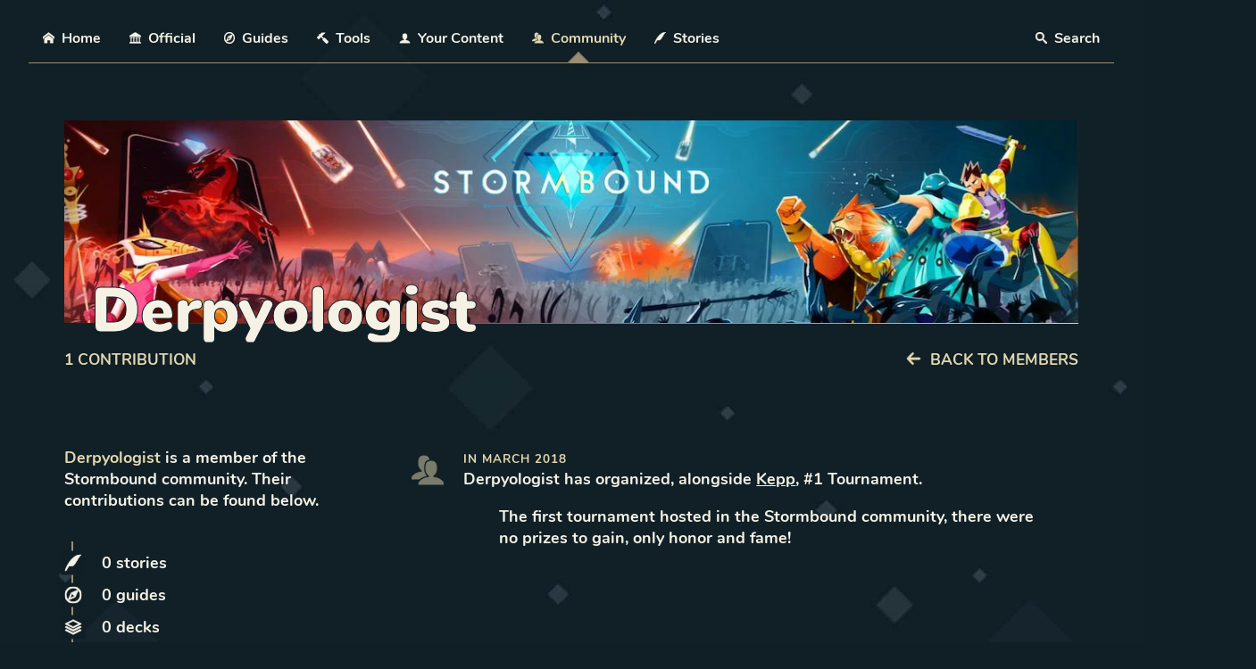

--- FILE ---
content_type: text/html; charset=utf-8
request_url: https://stormbound-kitty.com/members/derpyologist
body_size: 40571
content:
<!DOCTYPE html><html lang="en"><head><meta charSet="utf-8" data-next-head=""/><link rel="preconnect" href="https://cdn.sanity.io" data-next-head=""/><link rel="dns-prefetch" href="https://cdn.sanity.io" data-next-head=""/><link rel="shortcut icon" href="/favicon.png" data-next-head=""/><link rel="apple-touch-icon" href="/favicon.png" data-next-head=""/><meta name="viewport" content="width=device-width, initial-scale=1" data-next-head=""/><meta name="theme-color" content="#101F26" data-next-head=""/><link rel="manifest" href="/manifest.json" data-next-head=""/><meta property="og:type" content="website" data-next-head=""/><meta property="og:site_name" content="Stormbound-Kitty" data-next-head=""/><meta name="twitter:site" content="@stormboundccg" data-next-head=""/><meta name="twitter:card" content="summary_large_image" data-next-head=""/><title data-next-head="">Derpyologist – Stormbound-Kitty</title><link rel="canonical" href="https://stormbound-kitty.com/members/derpyologist" data-next-head=""/><meta name="author" content="Kitty" data-next-head=""/><meta name="description" content="Find all of Derpyologist’s contributions to Stormbound-Kitty such as stories, decks, puzzles or guides." data-next-head=""/><meta property="og:title" content="Derpyologist – Stormbound-Kitty" data-next-head=""/><meta property="og:description" content="Find all of Derpyologist’s contributions to Stormbound-Kitty such as stories, decks, puzzles or guides." data-next-head=""/><meta property="og:image" content="https://cdn.sanity.io/images/5hlpazgd/production/87e0bf6ba32d6c2700343a69c93ca7be97005760-512x512.png?auto=format&amp;w=256&amp;h=256&amp;q=90" data-next-head=""/><meta property="og:url" content="https://stormbound-kitty.com/members/derpyologist" data-next-head=""/><meta property="twitter:title" content="Derpyologist – Stormbound-Kitty" data-next-head=""/><meta property="twitter:description" content="Find all of Derpyologist’s contributions to Stormbound-Kitty such as stories, decks, puzzles or guides." data-next-head=""/><meta property="twitter:image" content="https://cdn.sanity.io/images/5hlpazgd/production/87e0bf6ba32d6c2700343a69c93ca7be97005760-512x512.png?auto=format&amp;w=256&amp;h=256&amp;q=90" data-next-head=""/><meta name="application-name" content="Stormbound-Kitty"/><meta name="apple-mobile-web-app-capable" content="yes"/><meta name="apple-mobile-web-app-status-bar-style" content="default"/><meta name="apple-mobile-web-app-title" content="Stormbound-Kitty"/><meta name="format-detection" content="telephone=no"/><meta name="mobile-web-app-capable" content="yes"/><meta name="msapplication-TileColor" content="#101F26"/><meta name="msapplication-tap-highlight" content="no"/><noscript data-n-css=""></noscript><script defer="" nomodule="" src="/_next/static/chunks/polyfills-42372ed130431b0a.js"></script><script defer="" src="/_next/static/chunks/4756.876a4f596626eda5.js"></script><script src="/_next/static/chunks/webpack-a0df610cada6e1c7.js" defer=""></script><script src="/_next/static/chunks/framework-19baaf6675f9027b.js" defer=""></script><script src="/_next/static/chunks/main-8f786e92e8a55f6b.js" defer=""></script><script src="/_next/static/chunks/pages/_app-d25e4cc878649e3d.js" defer=""></script><script src="/_next/static/chunks/pages/members/%5Bslug%5D-22500cab504cd472.js" defer=""></script><script src="/_next/static/SUWuXUEp1l6_JPah8LSvq/_buildManifest.js" defer=""></script><script src="/_next/static/SUWuXUEp1l6_JPah8LSvq/_ssgManifest.js" defer=""></script><style data-fela-rehydration="299" data-fela-type="FONT">@font-face{font-display:swap;unicode-range:U+0000-00FF, U+0131, U+0152-0153, U+02BB-02BC, U+02C6, U+02DA, U+02DC, U+2000-206F, U+2074, U+20AC, U+2122, U+2191, U+2193, U+2212, U+2215, U+FEFF, U+FFFD;src:local('Nunito'),url('/assets/fonts/nunito-700.woff2') format('woff2');font-family:"Nunito"}@font-face{font-weight:bold;font-display:swap;unicode-range:U+0000-00FF, U+0131, U+0152-0153, U+02BB-02BC, U+02C6, U+02DA, U+02DC, U+2000-206F, U+2074, U+20AC, U+2122, U+2191, U+2193, U+2212, U+2215, U+FEFF, U+FFFD;src:local('Nunito'),local('Nunito Bold'),local('Nunito-Bold'),url('/assets/fonts/nunito-900.woff2') format('woff2');font-family:"Nunito"}</style><style data-fela-rehydration="299" data-fela-type="STATIC">*{box-sizing:border-box}body{margin:0;font-family:'Nunito', -apple-system, BlinkMacSystemFont, 'Segoe UI', 'Roboto', 'Oxygen', 'Ubuntu', 'Cantarell', 'Fira Sans', 'Droid Sans', 'Helvetica Neue', sans-serif;-webkit-font-smoothing:antialiased;-moz-osx-font-smoothing:grayscale;background-image:url('/assets/images/background.jpg');background-repeat:repeat;background-color:#101f26;color:var(--white)}:root{scroll-padding-top:2em;--beige:#e2d7af;--dark-beige:#9b8e70;--light-blue:#2e5662;--dark-blue:#20353f;--green:#36786d;--black:#101f26;--white:#f5f2e5;--yellow:#d0b84c;--neutral:#4e5659;--swarm:#604830;--ironclad:#824648;--shadowfen:#30655d;--winter:#405477;--light-swarm:#b89571;--light-ironclad:#b6787a;--light-shadowfen:#56afa1;--light-winter:#6680ad;--affordable:#6be79c;--upgradable:#e7d146;--player-red:#cb2b43;--player-blue:#195d9c;--poison:#700470;--freeze:#60adc7;--confused:#c59948;--vitalized:#24e071;--disabled:#a52086;--starter:currentcolor;--iron:#7f776a;--bronze:#a35335;--silver:#a5b0b5;--gold:#dda51e;--platinum:#22a272;--diamond:#65489c;--heroes:#76e9fb;--common:#f5f1e5;--common-bright:#97927b;--rare:#95d7f9;--rare-bright:#1faee0;--epic:#dba8f5;--epic-bright:#c45de6;--legendary:#f5c79f;--legendary-bright:#e88931;--s-smallest:0.25rem;--s-smaller:0.5rem;--s-small:0.75rem;--s-base:1rem;--s-large:2rem;--s-larger:3rem;--s-largest:4rem;--reach-tooltip:1}html{min-height:100%;overflow-x:hidden}button{font:inherit}html, body, #__next{display:flex;flex-direction:column;flex:1 1 auto}[hidden]{display:none !important}p{margin-top:0;margin-bottom:var(--s-base)}.js-focus-visible :focus:not(.focus-visible){outline:none}option{color:var(--black)}fieldset{padding:0;margin:0;border:0}.Highlight{color:var(--beige);font-weight:normal}code{color:var(--beige);font-size:110%}abbr[title]{border-bottom:1px dotted;text-decoration:none;cursor:help}summary{cursor:pointer;border-bottom:1px solid transparent;display:inline-block;transition:250ms}summary::-webkit-details-marker{display:none}summary:hover{color:var(--beige);border-bottom-color:currentcolor}.EditorialContent p:not([class]) strong, .EditorialContent li:not([class]) strong{color:var(--beige)}.EditorialContent h3:not([class]){color:var(--beige);margin-top:var(--s-large)}.EditorialContent ol ul:not([class]){margin-top:var(--s-smaller);margin-bottom:0}.EditorialContent ol:not([class]), .EditorialContent ul:not([class]){padding:0;list-style-position:inside}.EditorialContent ol li:not([class]){padding-left:1.1em;text-indent:-1.1em;margin-bottom:var(--s-smaller)}.EditorialContent ul li:not([class]){padding-left:1em;text-indent:-1em;margin-bottom:var(--s-smaller)}.EditorialContent li ul{margin-top:var(--s-smaller);margin-bottom:0}</style><style data-fela-rehydration="299" data-fela-type="KEYFRAME">@keyframes k1{to{transform:scale(2.5);opacity:0}}</style><style data-fela-rehydration="299" data-fela-type="RULE">.a{flex:1 1 100%}.b{display:flex}.c{flex-direction:column}.d{padding:var(--s-large)}.e{font-size:90%}.f{width:1200px}.g{max-width:100%}.h{margin:0 auto}.k{z-index:10}.l{position:relative}.m{padding:0 var(--s-large)}.n{min-height:54px}.o.o{border-bottom:1px solid var(--dark-beige)}.p.p{padding-top:var(--s-base)}.af.af{list-style-type:none}.ag.ag{padding-left:0}.ah.ah{flex-wrap:wrap}.ai{margin:var(--s-base) 0}.al{text-align:center}.am{flex:0 1 50%}.aq.aq{margin-left:auto}.as.as{padding-top:var(--s-smaller)}.at.at{margin-left:calc(var(--s-base) * -1)}.au.au{margin-right:calc(var(--s-base) * -1)}.av::after{content:""}.aw::after{position:absolute}.ax::after{bottom:0}.ay::after{left:0}.az::after{right:0}.ba::after{height:1px}.bb.bb::after{background-image:linear-gradient(to right, transparent, var(--dark-beige), transparent)}.bd.bd{background-color:transparent}.be{border:0}.bf{padding:var(--s-base)}.bg{font:inherit}.bh{color:inherit}.bj{cursor:pointer}.bk:disabled{cursor:not-allowed}.bl.bl{margin-right:auto}.bm{display:inline-block}.bn{width:1em}.bo{height:1em}.bp{stroke:currentcolor}.bq{fill:currentcolor}.br.br.br{border-top-width:0}.bs.bs.bs{border-right-width:0}.bt.bt.bt{border-bottom-width:0}.bu.bu.bu{border-left-width:0}.bv{clip:rect(1px, 1px, 1px, 1px)}.bw{height:1px}.bx{overflow:hidden}.by.by{padding-top:0}.bz.bz{padding-right:0}.ca.ca{padding-bottom:0}.cb{position:absolute}.cc{white-space:nowrap}.cd{width:1px}.ce{color:currentcolor}.cf{text-decoration:none}.cg{text-decoration-skip:skip}.ch{text-decoration-skip-ink:auto}.ci{transition:250ms}.cl{padding:var(--s-smaller) var(--s-base)}.cm.cm{border-bottom:0}.cn{margin:0}.co::after{width:1em}.cp::after{height:1em}.cq::after{top:calc(100% + var(--s-smaller))}.cr::after{left:50%}.cs::after{border:1px solid var(--dark-beige)}.ct.ct::after{border-bottom:0}.cu.cu::after{border-right:0}.cv.cv::after{background-color:var(--black)}.cw::after{opacity:0}.cx::after{transition:250ms 150ms}.cy::after{transform:translate(-50%, -50%) rotate(45deg) translate(-7.0710678118654755px, -7.0710678118654755px)}.da{-webkit-clip-path:inset(50%)}.db{clip-path:inset(50%)}.dc{left:0}.do{font-size:80%}.dp.dp{margin-right:var(--s-smallest)}.dq{vertical-align:baseline}.dr{top:1px}.dt{top:100%}.du{min-width:calc(230px * var(--columns))}.dv.dv{background-color:var(--black)}.dw{z-index:19}.dx{border:1px solid var(--dark-beige)}.dy{text-align:left}.dz{padding:1.5rem 1.5rem 0em}.ea{visibility:visible}.eb{opacity:1}.ec{pointer-events:auto}.ed{transition:250ms 150ms}.ee{transform:translateY(0)}.ef{box-shadow:0 1.5em 1em -1em #0000004d}.eg::after{top:100%}.eh::after{left:var(--s-smaller)}.ei::after{right:var(--s-smaller)}.ej::after{height:var(--s-smaller)}.ek.ek::after{background-color:inherit}.el::after{border:inherit}.em.em::after{border-top:0}.er{padding:0}.es{margin:var(--s-smallest) 0}.et.et{margin-right:0}.eu.eu{margin-bottom:0}.ev.ev{margin-left:0}.ew.ew:empty{margin-bottom:0}.fc.fc{margin-bottom:1rem}.fh{text-transform:uppercase}.fi{color:var(--beige)}.fj.fj{margin-bottom:var(--s-smallest)}.fk.fk{margin-top:0}.fl{font-weight:normal}.fm.fm{padding-bottom:var(--s-smaller)}.fn> a{text-decoration:none}.fo{stroke:none}.fp.fp{margin-right:1ch}.fr.fr{border-bottom:1px solid transparent}.fs.fs{animation-name:k1}.ft.ft{animation-duration:0ms}.fu::before{top:0}.fv::before{left:calc(100% + 0.5ch)}.fw::before{content:""}.fx::before{position:absolute}.fy::before{width:0.5em}.fz::before{height:0.5em}.ga::before{border-radius:50%}.gb.gb::before{background-color:#cb2b43}.gc::after{top:0}.gd::after{left:calc(100% + 0.5ch)}.ge::after{width:0.5em}.gf::after{height:0.5em}.gg::after{border-radius:50%}.gh.gh::after{background-color:#cb2b43}.gi.gi::after{animation-name:inherit}.gj.gj::after{animation-duration:2s}.gk.gk::after{animation-iteration-count:infinite}.gl.gl::after{animation-timing-function:ease-out}.gm{text-decoration:underline}.gn::after{transform:translate(-50%, -50%) rotate(45deg)}.go.go::after{background-image:linear-gradient(135deg, var(--dark-beige) 50%, transparent 50%)}.gq{transform:translateY(10%)}.gr{opacity:0.5}.gs{font-weight:bold}.gt.gt{border-bottom:1px solid}.gu{transform:rotate(90deg)}.gv:disabled{opacity:0.7}.gw:disabled{filter:grayscale(1)}.gx:not(:disabled):hover{color:var(--beige)}.gy.gy{margin-bottom:var(--s-large)}.gz.gz{margin-bottom:var(--s-base)}.hb{hyphens:auto}.hc{font-size:125%}.ht{line-height:1}.hu{-webkit-text-stroke:1px var(--black)}.hv{letter-spacing:-1px}.hw{font-size:300%}.ii.ii{margin-bottom:var(--s-larger)}.ij{justify-content:center}.ip{flex:1 0 100%}.iq.iq{margin-top:var(--s-smaller)}.ir:disabled{opacity:0.5}.is:not(:disabled):hover{text-decoration:underline}.iw{top:0.1em}.ix.ix:last-child{margin-left:1ch}.iy.iy:last-child{margin-right:0}.iz.iz{margin-left:var(--s-smaller)}.ja.ja{border-left:2px solid var(--dark-beige)}.jb.jb{padding-left:var(--s-large)}.jc.jc{margin-top:var(--s-small)}.jd.jd{margin-bottom:var(--s-small)}.je{transform:translateX(50%) translateY(-50%)}.jf{right:100%}.jg{top:50%}.jh{font-size:150%}.ji{padding:var(--s-smallest)}.jj{display:none}.jm{color:var(--white)}.jn{font-size:75%}.jo{letter-spacing:1px}.jp{top:0.225em}.jq{font-size:200%}.jr{padding:var(--s-base) 0}.js.js{background-image:linear-gradient(to top, transparent, #ded7a414)}.jt::before{left:0}.ju::before{right:0}.jv::before{height:1px}.jw.jw::before{background-image:linear-gradient(to right, transparent, var(--beige), transparent)}.jx{padding:var(--s-large) var(--s-large) var(--s-base)}.jy{max-width:40ch}.jz{transform:translateY(2px)}.ka{margin:0 var(--s-smallest)}.kb{width:2em}.kc{padding:0.6em}.kd{align-items:center}.ke{font-family:sans-serif}.kf.kf{border-left:2px solid var(--black)}.kg{padding:0 1em}.kh{color:#fbfbfb}.ki{height:2em}.kj{display:inline-flex}.kk.kk{background-color:black}.kl{border-radius:0.35em}.km.km{margin-right:var(--s-smaller)}.kn.kn{margin-bottom:var(--s-smaller)}.ck:hover{color:var(--beige)}.fq.fq.fq:hover{border-bottom-color:currentcolor}.dd:focus{width:auto}.de:focus{clip:auto}.df:focus{-webkit-clip-path:none}.dg:focus{clip-path:none}.dh:focus{height:auto}.di:focus{overflow:visible}.dj:focus{position:static}.dk:focus{text-decoration:none}.dl.dl:focus{outline-style:auto}.cj:active{color:var(--beige)}</style><style media="(min-width: 700px)" data-fela-rehydration="299" data-fela-type="RULE">.i.i{padding-top:var(--s-largest)}.j.j{padding-bottom:var(--s-largest)}.aj{margin:0}.ak.ak{flex-wrap:nowrap}.ao{flex:0 1 auto}.ap{white-space:nowrap}.ar.ar{margin-left:auto}.bc{display:none}.cz::after{top:100%}.dm{z-index:20}.dn{padding:var(--s-base)}.ex.ex{margin-bottom:1rem}.ey{flex-direction:row}.ez.ez{margin-left:calc(var(--s-base) * -1)}.fa.fa{margin-right:calc(var(--s-base) * -1)}.fd.fd{margin-bottom:0}.fe.fe{padding-left:var(--s-base)}.ff.ff{padding-right:var(--s-base)}.fg{flex:1 0 calc(100% / var(--columns) * var(--spread, 1))}.gp::after{opacity:1}.ha.ha{margin-bottom:var(--s-largest)}.hd{position:relative}.he.he{background-repeat:no-repeat}.hf.hf{background-size:cover}.hg.hg{background-position:center}.hh.hh{background-image:var(--image)}.hi{text-align:left}.hj::before{content:""}.hk::before{display:block}.hl.hl::before{padding-top:var(--ratio, 20%)}.hm::after{content:""}.hn::after{position:absolute}.ho::after{right:0}.hp::after{height:1px}.hq.hq::after{background-image:linear-gradient(to left, var(--beige), transparent)}.hr::after{width:100%}.hs::after{z-index:-1}.hx{position:absolute}.hy{bottom:0}.hz{left:0}.ia{right:0}.ib{font-size:500%}.ic.ic{padding-left:30px}.id{transform:translateY(30%)}.ie{overflow:hidden}.if{text-overflow:ellipsis}.ih.ih{margin-bottom:4rem}.ik{display:flex}.il{font-size:120%}.im{justify-content:space-between}.in.in{margin-top:-2em}.io.io{margin-bottom:5em}.it{flex:0 0 auto}.iu.iu{margin-top:0}.iv{font-size:100%}.jk.jk{margin-right:2ch}.jl{display:block}</style><style media="(min-width: 700px) and (max-width: 1000px)" data-fela-rehydration="299" data-fela-type="RULE">.ds{display:none}</style><style media="(max-width: 699px)" data-fela-rehydration="299" data-fela-type="RULE">.q{position:absolute}.r{top:62px}.s{left:0}.t{right:0}.u.u{padding-top:0}.v{z-index:20}.w.w{background-color:var(--black)}.x{box-shadow:0 1.5em 1em -1em #0000004d}.y{visibility:hidden}.z{opacity:0}.ab{pointer-events:none}.ac{transform:translateY(-10px)}.ae{transition:250ms 150ms}.an:nth-of-type(even) > div{left:calc(-50vw + 1em)}.en{min-width:0}.eo{width:calc(100vw - var(--s-base) * 2)}.ep{top:calc(100% + var(--s-smaller))}.eq{left:var(--s-base)}</style></head><body><div id="__next"><svg xmlns="http://www.w3.org/2000/svg" aria-hidden="true" style="position:absolute;width:0;height:0;overflow:hidden"><defs><symbol id="sprite_svg__icon-home" viewBox="0 0 32 32"><path d="M32 18.451 16 6.031 0 18.451v-5.064L16 .967l16 12.42zM28 18v12h-8v-8h-8v8H4V18l12-9z"></path></symbol><symbol id="sprite_svg__icon-pencil" viewBox="0 0 32 32"><path d="M27 0a5 5 0 0 1 4 8l-2 2-7-7 2-2c.836-.628 1.874-1 3-1zM2 23l-2 9 9-2 18.5-18.5-7-7L2 23zm20.362-11.638-14 14-1.724-1.724 14-14 1.724 1.724z"></path></symbol><symbol id="sprite_svg__icon-quill" viewBox="0 0 32 32"><path d="M0 32C4 20 14.469 0 32 0c-8.219 6.594-12 22-18 22H8L2 32H0z"></path></symbol><symbol id="sprite_svg__icon-sword" viewBox="0 0 32 32"><path d="M30.828 1.172a4 4 0 0 0-5.657 0l-5.379 5.379-3.793-3.793-4.243 4.243 3.326 3.326L.328 25.081a1.123 1.123 0 0 0-.322.921h-.008v5a1 1 0 0 0 1 1h5.125c.288 0 .576-.11.795-.329l14.754-14.754 3.326 3.326 4.243-4.243-3.793-3.793 5.379-5.379a4 4 0 0 0 0-5.657zM5.409 30H2v-3.409l14.674-14.674 3.409 3.409L5.409 30z"></path></symbol><symbol id="sprite_svg__icon-image" viewBox="0 0 32 32"><path d="m29.996 4 .004.004v23.993l-.004.004H2.003l-.004-.004V4.004L2.003 4h27.993zM30 2H2C.9 2 0 2.9 0 4v24c0 1.1.9 2 2 2h28c1.1 0 2-.9 2-2V4c0-1.1-.9-2-2-2z"></path><path d="M26 9a3 3 0 1 1-6 0 3 3 0 0 1 6 0zM28 26H4v-4l7-12 8 10h2l7-6z"></path></symbol><symbol id="sprite_svg__icon-bullhorn" viewBox="0 0 32 32"><path d="M32 13.414c0-6.279-1.837-11.373-4.109-11.413L27.918 2h-2.592s-6.088 4.573-14.851 6.367c-.268 1.415-.438 3.102-.438 5.047s.171 3.631.438 5.047c8.763 1.794 14.851 6.367 14.851 6.367h2.592l-.027-.001C30.163 24.787 32 19.693 32 13.414zm-4.974 9.688c-.293 0-.61-.304-.773-.486-.395-.439-.775-1.124-1.1-1.979-.727-1.913-1.127-4.478-1.127-7.223s.4-5.309 1.127-7.223c.325-.855.705-1.54 1.1-1.979.163-.182.48-.486.773-.486s.61.304.773.486c.395.439.775 1.124 1.1 1.979.727 1.913 1.127 4.479 1.127 7.223s-.4 5.309-1.127 7.223c-.325.855-.705 1.54-1.1 1.979-.163.181-.48.486-.773.486zM7.869 13.414c0-1.623.119-3.201.345-4.659-1.48.205-2.779.323-4.386.323H1.732l-1.733 2.959v2.755l1.733 2.959h2.096c1.606 0 2.905.118 4.386.323a30.65 30.65 0 0 1-.345-4.659zm3.636 6.654-4-.766 2.558 10.048a.834.834 0 0 0 1.146.583l3.705-1.483a.853.853 0 0 0 .444-1.221l-3.853-7.161zm15.521-2.92c-.113 0-.235-.117-.298-.187-.152-.169-.299-.433-.424-.763-.28-.738-.434-1.726-.434-2.784s.154-2.046.434-2.784c.125-.33.272-.593.424-.763.063-.07.185-.187.298-.187s.235.117.298.187c.152.169.299.433.424.763.28.737.434 1.726.434 2.784s-.154 2.046-.434 2.784c-.125.33-.272.593-.424.763-.063.07-.185.187-.298.187z"></path></symbol><symbol id="sprite_svg__icon-books" viewBox="0 0 36 32"><path d="M7 4H1c-.55 0-1 .45-1 1v22c0 .55.45 1 1 1h6c.55 0 1-.45 1-1V5c0-.55-.45-1-1-1zm-1 6H2V8h4v2zM17 4h-6c-.55 0-1 .45-1 1v22c0 .55.45 1 1 1h6c.55 0 1-.45 1-1V5c0-.55-.45-1-1-1zm-1 6h-4V8h4v2z"></path><path d="m23.909 5.546-5.358 2.7a1.003 1.003 0 0 0-.443 1.343l8.999 17.861c.247.491.852.691 1.343.443l5.358-2.7c.491-.247.691-.852.443-1.343L25.252 5.989a1.003 1.003 0 0 0-1.343-.443z"></path></symbol><symbol id="sprite_svg__icon-library" viewBox="0 0 34 32"><path d="M32 30v-2h-2V16h2v-2h-6v2h2v12h-6V16h2v-2h-6v2h2v12h-6V16h2v-2h-6v2h2v12H6V16h2v-2H2v2h2v12H2v2H0v2h34v-2h-2zM16 0h2l16 10v2H0v-2L16 0z"></path></symbol><symbol id="sprite_svg__icon-copy" viewBox="0 0 32 32"><path d="M28.681 11.159c-.694-.947-1.662-2.053-2.724-3.116s-2.169-2.03-3.116-2.724C21.229 4.137 20.448 4 20 4H8.5A2.503 2.503 0 0 0 6 6.5v23C6 30.878 7.121 32 8.5 32h19c1.378 0 2.5-1.122 2.5-2.5V14c0-.448-.137-1.23-1.319-2.841zm-4.138-1.702A27.334 27.334 0 0 1 26.811 12H22V7.189a27.334 27.334 0 0 1 2.543 2.268zM28 29.5c0 .271-.229.5-.5.5h-19a.507.507 0 0 1-.5-.5v-23c0-.271.229-.5.5-.5H20v7a1 1 0 0 0 1 1h7v15.5z"></path><path d="M18.841 1.319C17.229.137 16.448 0 16 0H4.5A2.503 2.503 0 0 0 2 2.5v23c0 1.207.86 2.217 2 2.45V2.5c0-.271.229-.5.5-.5h15.215a19.873 19.873 0 0 0-.873-.681z"></path></symbol><symbol id="sprite_svg__icon-stack" viewBox="0 0 32 32"><path d="M32 10 16 2 0 10l16 8 16-8zM16 4.655 26.689 10 16 15.345 5.311 10 16 4.655zm12.795 9.743L32 16l-16 8-16-8 3.205-1.602L16 20.796zm0 6L32 22l-16 8-16-8 3.205-1.602L16 26.796z"></path></symbol><symbol id="sprite_svg__icon-folder-open" viewBox="0 0 32 32"><path d="m26 30 6-16H6L0 30zM4 12 0 30V4h9l4 4h13v4z"></path></symbol><symbol id="sprite_svg__icon-compass" viewBox="0 0 32 32"><path d="M16 0C7.163 0 0 7.163 0 16s7.163 16 16 16 16-7.163 16-16S24.837 0 16 0zM3 16C3 8.82 8.82 3 16 3c3.424 0 6.538 1.325 8.86 3.488L12 12 6.488 24.86A12.952 12.952 0 0 1 3 16zm15.286 2.286-8.003 3.43 3.43-8.003 4.573 4.573zM16 29a12.955 12.955 0 0 1-8.86-3.488L20 20l5.512-12.86A12.952 12.952 0 0 1 29 16c0 7.18-5.82 13-13 13z"></path></symbol><symbol id="sprite_svg__icon-bubbles" viewBox="0 0 36 32"><path d="M15 4c-1.583 0-3.112.248-4.543.738-1.341.459-2.535 1.107-3.547 1.926C5.034 8.182 4 10.127 4 12.138c0 1.125.315 2.217.935 3.247.646 1.073 1.622 2.056 2.821 2.842a3.998 3.998 0 0 1 1.761 2.748c.028.187.051.375.068.564.085-.079.169-.16.254-.244a4 4 0 0 1 3.326-1.134c.605.077 1.223.116 1.836.116 1.583 0 3.112-.248 4.543-.738 1.341-.459 2.535-1.107 3.547-1.926 1.876-1.518 2.91-3.463 2.91-5.474s-1.033-3.956-2.91-5.474c-1.012-.819-2.206-1.467-3.547-1.926a13.992 13.992 0 0 0-4.543-.738zm0-4c8.284 0 15 5.435 15 12.139s-6.716 12.139-15 12.139c-.796 0-1.576-.051-2.339-.147C9.439 27.34 5.718 27.916 2 28v-.785c2.008-.98 3.625-2.765 3.625-4.804 0-.285-.022-.564-.063-.837C2.17 19.349 0 15.949 0 12.14 0 5.436 6.716.001 15 .001zm16.125 27.209c0 1.748 1.135 3.278 2.875 4.118V32c-3.223-.072-6.181-.566-8.973-3.316-.661.083-1.337.126-2.027.126-2.983 0-5.732-.805-7.925-2.157 4.521-.016 8.789-1.464 12.026-4.084 1.631-1.32 2.919-2.87 3.825-4.605.961-1.84 1.449-3.799 1.449-5.825 0-.326-.014-.651-.039-.974C34.604 13.038 36 15.591 36 18.405c0 3.265-1.88 6.179-4.82 8.086a4.722 4.722 0 0 0-.055.718z"></path></symbol><symbol id="sprite_svg__icon-user" viewBox="0 0 32 32"><path d="M18 22.082v-1.649c2.203-1.241 4-4.337 4-7.432 0-4.971 0-9-6-9s-6 4.029-6 9c0 3.096 1.797 6.191 4 7.432v1.649C7.216 22.637 2 25.97 2 30h28c0-4.03-5.216-7.364-12-7.918z"></path></symbol><symbol id="sprite_svg__icon-users" viewBox="0 0 36 32"><path d="M24 24.082v-1.649c2.203-1.241 4-4.337 4-7.432 0-4.971 0-9-6-9s-6 4.029-6 9c0 3.096 1.797 6.191 4 7.432v1.649C13.216 24.637 8 27.97 8 32h28c0-4.03-5.216-7.364-12-7.918z"></path><path d="M10.225 24.854c1.728-1.13 3.877-1.989 6.243-2.513a11.33 11.33 0 0 1-1.265-1.844c-.95-1.726-1.453-3.627-1.453-5.497 0-2.689 0-5.228.956-7.305.928-2.016 2.598-3.265 4.976-3.734C19.153 1.571 17.746 0 14 0 8 0 8 4.029 8 9c0 3.096 1.797 6.191 4 7.432v1.649c-6.784.555-12 3.888-12 7.918h8.719c.454-.403.956-.787 1.506-1.146z"></path></symbol><symbol id="sprite_svg__icon-search" viewBox="0 0 32 32"><path d="m31.008 27.231-7.58-6.447c-.784-.705-1.622-1.029-2.299-.998a11.954 11.954 0 0 0 2.87-7.787c0-6.627-5.373-12-12-12s-12 5.373-12 12 5.373 12 12 12c2.972 0 5.691-1.081 7.787-2.87-.031.677.293 1.515.998 2.299l6.447 7.58c1.104 1.226 2.907 1.33 4.007.23s.997-2.903-.23-4.007zM12 20a8 8 0 1 1 0-16 8 8 0 0 1 0 16z"></path></symbol><symbol id="sprite_svg__icon-equalizer" viewBox="0 0 32 32"><path d="M14 4v-.5c0-.825-.675-1.5-1.5-1.5h-5C6.675 2 6 2.675 6 3.5V4H0v4h6v.5c0 .825.675 1.5 1.5 1.5h5c.825 0 1.5-.675 1.5-1.5V8h18V4H14zM8 8V4h4v4H8zm18 5.5c0-.825-.675-1.5-1.5-1.5h-5c-.825 0-1.5.675-1.5 1.5v.5H0v4h18v.5c0 .825.675 1.5 1.5 1.5h5c.825 0 1.5-.675 1.5-1.5V18h6v-4h-6v-.5zM20 18v-4h4v4h-4zm-6 5.5c0-.825-.675-1.5-1.5-1.5h-5c-.825 0-1.5.675-1.5 1.5v.5H0v4h6v.5c0 .825.675 1.5 1.5 1.5h5c.825 0 1.5-.675 1.5-1.5V28h18v-4H14v-.5zM8 28v-4h4v4H8z"></path></symbol><symbol id="sprite_svg__icon-hammer" viewBox="0 0 32 32"><path d="m31.562 25.905-9.423-9.423a1.505 1.505 0 0 0-2.121 0l-.707.707-5.75-5.75L23 2H13L8.561 6.439 8.122 6H6.001v2.121l.439.439-6.439 6.439 5 5 6.439-6.439 5.75 5.75-.707.707a1.505 1.505 0 0 0 0 2.121l9.423 9.423a1.505 1.505 0 0 0 2.121 0l3.535-3.535a1.505 1.505 0 0 0 0-2.121z"></path></symbol><symbol id="sprite_svg__icon-wand" viewBox="0 0 32 32"><path d="M8 6 4 2H2v2l4 4zm2-6h2v4h-2zm8 10h4v2h-4zm2-6V2h-2l-4 4 2 2zM0 10h4v2H0zm10 8h2v4h-2zm-8 0v2h2l4-4-2-2zm29.563 9.563L11.684 7.684a1.505 1.505 0 0 0-2.121 0L7.684 9.563a1.505 1.505 0 0 0 0 2.121l19.879 19.879a1.505 1.505 0 0 0 2.121 0l1.879-1.879a1.505 1.505 0 0 0 0-2.121zM15 17l-6-6 2-2 6 6-2 2z"></path></symbol><symbol id="sprite_svg__icon-trophy" viewBox="0 0 32 32"><path d="M26 6V2H6v4H0v4a6 6 0 0 0 7.801 5.725A10.006 10.006 0 0 0 14 19.8V26h-2a4 4 0 0 0-4 4h16a4 4 0 0 0-4-4h-2v-6.2a10.006 10.006 0 0 0 6.199-4.075A6 6 0 0 0 32 10V6h-6zM6 13.625A3.629 3.629 0 0 1 2.375 10V8H6v2c0 1.256.232 2.457.655 3.565-.213.039-.431.06-.655.06zM29.625 10a3.629 3.629 0 0 1-4.28 3.565A9.968 9.968 0 0 0 26 10V8h3.625v2z"></path></symbol><symbol id="sprite_svg__icon-gift" viewBox="0 0 32 32"><path d="M24.11 10a12.62 12.62 0 0 0 1.608-1.348c1.044-1.044 1.742-2.328 1.966-3.616.246-1.412-.115-2.723-.988-3.597-.697-.697-1.641-1.065-2.73-1.065-1.551 0-3.185.744-4.483 2.043-2.077 2.077-3.288 4.945-3.94 6.991-.482-2.056-1.444-4.833-3.313-6.702-1.003-1.003-2.285-1.518-3.495-1.518-.989 0-1.931.344-2.633 1.046-1.562 1.562-1.351 4.306.471 6.128.65.65 1.409 1.189 2.21 1.638H2.001v8h2v14h24V18h2v-8h-5.89zm-3.037-5.993c.866-.866 1.948-1.384 2.892-1.384.334 0 .803.07 1.139.406.813.813.357 2.697-.977 4.031-1.373 1.373-3.221 2.318-4.826 2.939h-1.584c.58-1.798 1.627-4.264 3.356-5.993zM7.31 5.028c-.022-.285-.002-.82.381-1.203.32-.32.743-.387 1.042-.387.664 0 1.358.313 1.904.859 1.059 1.058 1.93 2.743 2.521 4.871l.047.171-.171-.047c-2.128-.591-3.813-1.462-4.871-2.521-.495-.495-.805-1.13-.853-1.743zM14 30H6V17h8v13zm0-14H4v-4h10v4zm12 14h-8V17h8v13zm2-14H18v-4h10v4z"></path></symbol><symbol id="sprite_svg__icon-fire" viewBox="0 0 32 32"><path d="M10.031 32c-2.133-4.438-.997-6.981.642-9.376 1.795-2.624 2.258-5.221 2.258-5.221s1.411 1.834.847 4.703c2.493-2.775 2.963-7.196 2.587-8.889C22 17.155 24.408 25.681 21.163 32c17.262-9.767 4.294-24.38 2.036-26.027.753 1.646.895 4.433-.625 5.785C20.001 1.999 13.637-.001 13.637-.001c.753 5.033-2.728 10.536-6.084 14.648-.118-2.007-.243-3.392-1.298-5.312-.237 3.646-3.023 6.617-3.777 10.27-1.022 4.946.765 8.568 7.555 12.394z"></path></symbol><symbol id="sprite_svg__icon-bin" viewBox="0 0 32 32"><path d="M4 10v20c0 1.1.9 2 2 2h18c1.1 0 2-.9 2-2V10H4zm6 18H8V14h2v14zm4 0h-2V14h2v14zm4 0h-2V14h2v14zm4 0h-2V14h2v14zM26.5 4H20V1.5c0-.825-.675-1.5-1.5-1.5h-7c-.825 0-1.5.675-1.5 1.5V4H3.5C2.675 4 2 4.675 2 5.5V8h26V5.5c0-.825-.675-1.5-1.5-1.5zM18 4h-6V2.025h6V4z"></path></symbol><symbol id="sprite_svg__icon-target" viewBox="0 0 32 32"><path d="M32 14h-3.154C27.982 8.43 23.57 4.018 18 3.154V0h-4v3.154C8.43 4.018 4.018 8.43 3.154 14H0v4h3.154C4.018 23.57 8.43 27.982 14 28.846V32h4v-3.154c5.57-.864 9.982-5.276 10.846-10.846H32v-4zm-7.224 0h-3.118A6.014 6.014 0 0 0 18 10.342V7.224A9.03 9.03 0 0 1 24.776 14zM16 18a2 2 0 1 1-.001-3.999A2 2 0 0 1 16 18zM14 7.224v3.118A6.014 6.014 0 0 0 10.342 14H7.224A9.03 9.03 0 0 1 14 7.224zM7.224 18h3.118A6.014 6.014 0 0 0 14 21.658v3.118A9.03 9.03 0 0 1 7.224 18zM18 24.776v-3.118A6.014 6.014 0 0 0 21.658 18h3.118A9.03 9.03 0 0 1 18 24.776z"></path></symbol><symbol id="sprite_svg__icon-shield" viewBox="0 0 32 32"><path d="M30 0 16 4 2 0s-.141 1.616 0 4l14 4.378L30 4c.141-2.384 0-4 0-4zM2.256 6.097C3.006 13.931 5.803 27.104 16 32c10.197-4.896 12.995-18.069 13.744-25.903L16 11.264 2.256 6.097z"></path></symbol><symbol id="sprite_svg__icon-power" viewBox="0 0 32 32"><path d="M12 0 0 16h12L4 32l28-20H16L28 0z"></path></symbol><symbol id="sprite_svg__icon-list" viewBox="0 0 32 32"><path d="M0 0h8v8H0zm12 2h20v4H12zM0 12h8v8H0zm12 2h20v4H12zM0 24h8v8H0zm12 2h20v4H12z"></path></symbol><symbol id="sprite_svg__icon-hamburger" viewBox="0 0 32 32"><path d="M2 6h28v6H2zm0 8h28v6H2zm0 8h28v6H2z"></path></symbol><symbol id="sprite_svg__icon-download" viewBox="0 0 32 32"><path d="M27.844 11.252A7.438 7.438 0 0 0 20.411 4a7.42 7.42 0 0 0-5.839 2.835 4.168 4.168 0 0 0-3.303-1.624 4.177 4.177 0 0 0-4.133 4.771 6.056 6.056 0 0 0-7.134 5.96A6.056 6.056 0 0 0 6.056 22h2.868l7.078 7.328L23.08 22h3.484a5.45 5.45 0 0 0 1.282-10.747zM16 26l-6-6h4v-6h4v6h4l-6 6z"></path></symbol><symbol id="sprite_svg__icon-eye" viewBox="0 0 32 32"><path d="M16 6C9.021 6 2.972 10.064 0 16c2.972 5.936 9.021 10 16 10s13.027-4.064 16-10c-2.972-5.936-9.021-10-16-10zm7.889 5.303A15.212 15.212 0 0 1 28.559 16a15.223 15.223 0 0 1-4.67 4.697C21.527 22.204 18.799 23 16 23s-5.527-.796-7.889-2.303A15.212 15.212 0 0 1 3.441 16a15.223 15.223 0 0 1 5.041-4.925 8 8 0 1 0 15.036 0c.124.074.248.15.371.228zM16 13a3 3 0 1 1-6 0 3 3 0 0 1 6 0z"></path></symbol><symbol id="sprite_svg__icon-star" viewBox="0 0 32 32"><path d="m32 12.408-11.056-1.607L16 .783l-4.944 10.018L0 12.408l8 7.798-1.889 11.011L16 26.018l9.889 5.199L24 20.206l8-7.798z"></path></symbol><symbol id="sprite_svg__icon-heart" viewBox="0 0 32 32"><path d="M23.6 2c-3.363 0-6.258 2.736-7.599 5.594C14.659 4.736 11.764 2 8.4 2 3.763 2 0 5.764 0 10.401c0 9.433 9.516 11.906 16.001 21.232C22.131 22.365 32 19.533 32 10.401 32 5.764 28.237 2 23.6 2z"></path></symbol><symbol id="sprite_svg__icon-warning" viewBox="0 0 32 32"><path d="m16 2.899 13.409 26.726H2.59L15.999 2.899zM16 0c-.69 0-1.379.465-1.903 1.395L.438 28.617C-.608 30.477.282 32 2.416 32h27.166c2.134 0 3.025-1.522 1.978-3.383L17.901 1.395C17.378.465 16.688 0 15.998 0z"></path><path d="M18 26a2 2 0 1 1-3.999.001A2 2 0 0 1 18 26zM16 22a2 2 0 0 1-2-2v-6a2 2 0 1 1 4 0v6a2 2 0 0 1-2 2z"></path></symbol><symbol id="sprite_svg__icon-info" viewBox="0 0 32 32"><path d="M14 22h4v4h-4zm8-14a2 2 0 0 1 2 2v6l-6 4h-4v-2l6-4v-2H10V8h12zm-6-5c-3.472 0-6.737 1.352-9.192 3.808S3 12.528 3 16c0 3.472 1.352 6.737 3.808 9.192S12.528 29 16 29c3.472 0 6.737-1.352 9.192-3.808S29 19.472 29 16c0-3.472-1.352-6.737-3.808-9.192S19.472 3 16 3zm0-3c8.837 0 16 7.163 16 16s-7.163 16-16 16S0 24.837 0 16 7.163 0 16 0z"></path></symbol><symbol id="sprite_svg__icon-cross" viewBox="0 0 32 32"><path d="M31.708 25.708 22 16l9.708-9.708a1 1 0 0 0 0-1.414L27.122.292a1 1 0 0 0-1.414-.001L16 9.999 6.292.291a.998.998 0 0 0-1.414.001L.292 4.878a1 1 0 0 0 0 1.414L10 16 .292 25.708a.999.999 0 0 0 0 1.414l4.586 4.586a1 1 0 0 0 1.414 0L16 22l9.708 9.708a1 1 0 0 0 1.414 0l4.586-4.586a.999.999 0 0 0 0-1.414z"></path></symbol><symbol id="sprite_svg__icon-checkmark" viewBox="0 0 32 32"><path d="M27 4 12 19l-7-7-5 5 12 12L32 9z"></path></symbol><symbol id="sprite_svg__icon-shuffle" viewBox="0 0 32 32"><path d="M24 22h-3.172l-5-5 5-5H24v5l7-7-7-7v5h-4a2 2 0 0 0-1.414.586L13 14.172 7.414 8.586A2 2 0 0 0 6 8H0v4h5.172l5 5-5 5H0v4h6a2 2 0 0 0 1.414-.586L13 19.828l5.586 5.586A2 2 0 0 0 20 26h4v5l7-7-7-7v5z"></path></symbol><symbol id="sprite_svg__icon-arrow-up" viewBox="0 0 32 32"><path d="m27.414 12.586-10-10a2 2 0 0 0-2.828 0l-10 10a2 2 0 1 0 2.828 2.828L14 8.828V28a2 2 0 1 0 4 0V8.828l6.586 6.586c.39.39.902.586 1.414.586s1.024-.195 1.414-.586a2 2 0 0 0 0-2.828z"></path></symbol><symbol id="sprite_svg__icon-arrow-top-right" viewBox="0 0 32 32"><path d="M7.414 27.414 24 10.828V18a2 2 0 1 0 4 0V6a2 2 0 0 0-2-1.999V4H14a2 2 0 1 0 0 4h7.172L4.586 24.586C4.195 24.976 4 25.488 4 26s.195 1.024.586 1.414a2 2 0 0 0 2.828 0z"></path></symbol><symbol id="sprite_svg__icon-arrow-right" viewBox="0 0 32 32"><path d="m19.414 27.414 10-10a2 2 0 0 0 0-2.828l-10-10a2 2 0 1 0-2.828 2.828L23.172 14H4a2 2 0 1 0 0 4h19.172l-6.586 6.586c-.39.39-.586.902-.586 1.414s.195 1.024.586 1.414a2 2 0 0 0 2.828 0z"></path></symbol><symbol id="sprite_svg__icon-arrow-down" viewBox="0 0 32 32"><path d="m27.414 19.414-10 10a2 2 0 0 1-2.828 0l-10-10a2 2 0 1 1 2.828-2.828L14 23.172V4a2 2 0 1 1 4 0v19.172l6.586-6.586c.39-.39.902-.586 1.414-.586s1.024.195 1.414.586a2 2 0 0 1 0 2.828z"></path></symbol><symbol id="sprite_svg__icon-arrow-left" viewBox="0 0 32 32"><path d="m12.586 27.414-10-10a2 2 0 0 1 0-2.828l10-10a2 2 0 1 1 2.828 2.828L8.828 14H28a2 2 0 1 1 0 4H8.828l6.586 6.586c.39.39.586.902.586 1.414s-.195 1.024-.586 1.414a2 2 0 0 1-2.828 0z"></path></symbol><symbol id="sprite_svg__icon-table" viewBox="0 0 32 32"><path d="M0 2v28h32V2H0zm12 18v-6h8v6h-8zm8 2v6h-8v-6h8zm0-16v6h-8V6h8zM10 6v6H2V6h8zm-8 8h8v6H2v-6zm20 0h8v6h-8v-6zm0-2V6h8v6h-8zM2 22h8v6H2v-6zm20 6v-6h8v6h-8z"></path></symbol><symbol id="sprite_svg__icon-youtube" viewBox="0 0 32 32"><path d="M31.681 9.6s-.313-2.206-1.275-3.175C29.187 5.15 27.825 5.144 27.2 5.069c-4.475-.325-11.194-.325-11.194-.325h-.012s-6.719 0-11.194.325c-.625.075-1.987.081-3.206 1.356C.631 7.394.325 9.6.325 9.6s-.319 2.588-.319 5.181v2.425c0 2.587.319 5.181.319 5.181s.313 2.206 1.269 3.175c1.219 1.275 2.819 1.231 3.531 1.369 2.563.244 10.881.319 10.881.319s6.725-.012 11.2-.331c.625-.075 1.988-.081 3.206-1.356.962-.969 1.275-3.175 1.275-3.175s.319-2.587.319-5.181v-2.425c-.006-2.588-.325-5.181-.325-5.181zM12.694 20.15v-8.994l8.644 4.513-8.644 4.481z"></path></symbol><symbol id="sprite_svg__icon-cat" viewBox="0 0 124.805 124.805"><path d="M111.1 5.103c-1.8 0-3.5.3-5.199 1l-19.601 7.9c-7.5-2.7-15.5-4.1-23.8-4.1-8.2 0-16.2 1.4-23.8 4.1l-19.6-7.9c-1.7-.7-3.4-1-5.2-1-7.7 0-13.9 6.2-13.9 13.9l.1 48.4v1.101c2.2 28.699 29.6 51.199 62.3 51.199 32.8 0 60.2-22.5 62.3-51.199v-1.101l.1-48.5c.2-7.601-6-13.8-13.7-13.8zm-2.2 62.199c-1.5 20.4-21.9 36.4-46.4 36.4-24.4 0-44.8-16-46.4-36.4l-.1-45.3 17.4 7.1c3.2 1.3 6.9 1.4 10.1.2 6-2.2 12.3-3.4 18.9-3.4s13 1.1 19 3.4c3.199 1.2 6.899 1.2 10.1-.2l17.4-7.1v45.3z"></path><circle cx="42.3" cy="68.503" r="8"></circle><circle cx="82.7" cy="68.503" r="8"></circle></symbol><symbol id="sprite_svg__icon-crown" viewBox="0 0 512 512"><path d="M504.981 150.787a19.997 19.997 0 0 0-21.736-2.769l-109.444 53.28L271.109 82.896a19.998 19.998 0 0 0-30.218 0L138.199 201.297l-109.444-53.28a20.001 20.001 0 0 0-27.89 23.8l76 250A19.999 19.999 0 0 0 96 436h320a19.998 19.998 0 0 0 19.134-14.182l76-250a19.998 19.998 0 0 0-6.153-21.031zM401.175 396H110.823L52.472 204.052l82.022 39.931a20 20 0 0 0 23.863-4.878L256 126.525l97.644 112.58a19.998 19.998 0 0 0 23.862 4.878l82.022-39.931L401.175 396z"></path></symbol><symbol id="sprite_svg__icon-super-star" viewBox="0 0 72 72"><path d="M35.925 6.037 27.723 22.67 9.371 25.344l13.285 12.94-3.128 18.28 16.412-8.636 16.419 8.624-3.142-18.278 13.276-12.95-18.354-2.66zM35.932 56.978l-2.484 8.985h4.968zM57.816 41.078l7.778 5.14 1.535-4.725zM14.176 41.46l-9.305.576 1.617 4.697zM50.413 16.086l7.584-5.42-3.86-3.126zM22.084 15.592l-3.424-8.67-3.967 2.988z"></path></symbol><symbol id="sprite_svg__icon-share" viewBox="0 0 32 32"><path d="M8 20s1.838-6 12-6v6l12-8-12-8v6c-8 0-12 4.99-12 10zm14 4H4V12h3.934c.315-.372.654-.729 1.015-1.068 1.374-1.287 3.018-2.27 4.879-2.932H.001v20h26v-8.395l-4 2.667V24z"></path></symbol></defs></svg><div class="a b c"><header role="banner" class="k l m"><div class="as at au av aw ax ay az b ba bb bc k l"><button type="button" class="bd be bf bg bh bj bk bl"><svg class="bm bn bo bp bq" aria-hidden="true" focusable="false"><use xlink:href="#sprite_svg__icon-hamburger"></use></svg><span class="ag br bs bt bu bv bw bx by bz ca cb cc cd">Open nav</span></button><a class="bf ce cf cg ch ci cj ck" href="/">Stormbound-Kitty</a><button disabled="" type="button" class="aq bd be bf bg bh bj bk"><svg class="bm bn bo bp bq" aria-hidden="true" focusable="false"><use xlink:href="#sprite_svg__icon-search"></use></svg><span class="ag br bs bt bu bv bw bx by bz ca cb cc cd">Search</span></button></div><nav class="ab ac ae n o p q r s t u v w x y z"><ul class="af ag ah ai aj ak b"><li class="al am an ao ap l"><a href="#main" class="av aw be bh bm bv bw bx cb cc cd cf cg ch ci cj ck cl cm cn co cp cq cr cs ct cu cv cw cx cy cz da db dc dd de df dg dh di dj dk dl dm dn"><svg class="bm bn bo bp bq do dp dq dr ds l" aria-hidden="true" focusable="false"><use xlink:href="#sprite_svg__icon-arrow-down"></use></svg> Skip</a></li><li class="al am an ao ap l"><details><summary class="av aw bh bm cf cl cm cn co cp cq cr cs ct cu cv cw cx cy cz dm dn l"><svg class="bm bn bo bp bq do dp dq dr ds l" aria-hidden="true" focusable="false"><use xlink:href="#sprite_svg__icon-home"></use></svg> <!-- -->Home</summary><div class="av aw cb dc dt du dv dw dx dy dz ea eb ec ed ee ef eg eh ei ej ek el em en eo ep eq" style="--columns:1"><div class="b c et eu ev ew ex ey ez fa"><div class="a ag b bz c ci fc fd fe ff fg" style="--columns:1;--spread:1"><h2 class="bm e eb fh fi fj fk fl fm fn o"><svg class="bm bn bo bq dr e fo fp l" aria-hidden="true" focusable="false"><use xlink:href="#sprite_svg__icon-cat"></use></svg>About the site</h2><ul class="af cn er"><li class="es"><a class="bh bm cf cg ch ci cj ck fq fr l" href="/">Kitty News</a></li><li class="es"><a class="bh bm cf cg ch ci cj ck fq fr l" href="/faq">Frequently Asked Questions</a></li><li class="es"><a class="bh bm cf cg ch ci cj ck fq fr l" href="/about">About Kitty</a></li><li class="es"><a class="bh bm cf cg ch ci cj ck fq fr l" href="/contribute">Contribute</a></li></ul></div></div></div></details></li><li class="al am an ao ap l"><details><summary class="av aw bh bm cf cl cm cn co cp cq cr cs ct cu cv cw cx cy cz dm dn l"><svg class="bm bn bo bp bq do dp dq dr ds l" aria-hidden="true" focusable="false"><use xlink:href="#sprite_svg__icon-library"></use></svg> <!-- -->Official</summary><div class="av aw cb dc dt du dv dw dx dy dz ea eb ec ed ee ef eg eh ei ej ek el em en eo ep eq" style="--columns:3"><div class="b c et eu ev ew ex ey ez fa"><div class="a ag b bz c ci fc fd fe ff fg" style="--columns:3;--spread:1"><h2 class="bm e eb fh fi fj fk fl fm fn o"><svg class="bm bn bo bq dr e fo fp l" aria-hidden="true" focusable="false"><use xlink:href="#sprite_svg__icon-bullhorn"></use></svg>Release Notes</h2><ul class="af cn er"><li class="es"><a class="bh bm cf cg ch ci cj ck fq fr l" href="/releases/12-2025">Update 12-2025</a><span class="av aw fs ft fu fv fw fx fy fz ga gb gc gd ge gf gg gh gi gj gk gl l"><span class="ag br bs bt bu bv bw bx by bz ca cb cc cd">New</span></span></li><li class="es"><a class="bh bm cf cg ch ci cj ck fq fr l" href="/releases/11-2025">Update 11-2025</a></li><li class="es"><a class="bh bm cf cg ch ci cj ck fq fr l" href="/releases/10-2025">Update 10-2025</a></li><li class="es"><a class="bh bm cf cg ch ci cj ck fq fr l" href="/releases">All Releases</a></li><li class="es"><a class="bh bm cf cg ch ci cj ck fq fr l" href="/changelog">Card Changelog</a></li></ul></div><div class="a ag b bz c ci fc fd fe ff fg" style="--columns:3;--spread:1"><h2 class="bm e eb fh fi fj fk fl fm fn o"><svg class="bm bn bo bq dr e fo fp l" aria-hidden="true" focusable="false"><use xlink:href="#sprite_svg__icon-library"></use></svg>Rules</h2><ul class="af cn er"><li class="es"><a class="bh bm cf cg ch ci cj ck fq fr l" href="/rulebook">Rulebook</a></li><li class="es"><a class="bh bm cf cg ch ci cj ck fq fr l" href="/draft-mode">Draft Mode</a></li><li class="es"><a class="bh bm cf cg ch ci cj ck fq fr l" href="/brawl-mode">Brawl Mode</a></li><li class="es"><a class="bh bm cf cg ch ci cj ck fq fr l" href="/drawing-mechanics">Drawing Mechanics</a></li><li class="es"><a class="bh bm cf cg ch ci cj ck fq fr l" href="/lexicon">Lexicon</a></li></ul></div><div class="a ag b bz c ci fc fd fe ff fg" style="--columns:3;--spread:1"><h2 class="bm e eb fh fi fj fk fl fm fn o"><svg class="bm bn bo bq dr e fo fp l" aria-hidden="true" focusable="false"><use xlink:href="#sprite_svg__icon-star"></use></svg>Information</h2><ul class="af cn er"><li class="es"><a class="bh bm cf cg ch ci cj ck fq fr l" href="/community-programs">Community Programs</a></li><li class="es"><a class="bh bm cf cg ch ci cj ck fq fr l" href="/fan-kit">Fan-Kit</a></li><li class="es"><a class="bh bm cf cg ch ci cj ck fq fr l" href="/cards/N89">Cards Index</a></li><li class="es"><a class="bh bm cf cg ch ci cj ck fq fr l" href="/card-usage">Card usage data</a></li><li class="es"><a class="bh bm cf cg ch ci cj ck fq fr l" href="/stats">Statistics</a></li></ul></div></div></div></details></li><li class="al am an ao ap l"><details><summary class="av aw bh bm cf cl cm cn co cp cq cr cs ct cu cv cw cx cy cz dm dn l"><svg class="bm bn bo bp bq do dp dq dr ds l" aria-hidden="true" focusable="false"><use xlink:href="#sprite_svg__icon-compass"></use></svg> <!-- -->Guides</summary><div class="av aw cb dc dt du dv dw dx dy dz ea eb ec ed ee ef eg eh ei ej ek el em en eo ep eq" style="--columns:3"><div class="b c et eu ev ew ex ey ez fa"><div class="a ag b bz c ci fc fd fe ff fg" style="--columns:3;--spread:1"><h2 class="bm e eb fh fi fj fk fl fm fn o"><svg class="bm bn bo bq dr e fo fp l" aria-hidden="true" focusable="false"><use xlink:href="#sprite_svg__icon-shield"></use></svg><a class="ce cg ch ci cj ck gm" href="/guides/essentials">Essential Guides</a></h2><ul class="af cn er"><li class="es"><a class="bh bm cf cg ch ci cj ck fq fr l" href="/guides/battle">Battle Guide</a></li><li class="es"><a class="bh bm cf cg ch ci cj ck fq fr l" href="/guides/equals">Intro to Equals</a></li><li class="es"><a class="bh bm cf cg ch ci cj ck fq fr l" href="/guides/deck">Deck Building</a></li><li class="es"><a class="bh bm cf cg ch ci cj ck fq fr l" href="/guides/structures">About Structures</a></li></ul></div><div class="a ag b bz c ci fc fd fe ff fg" style="--columns:3;--spread:1"><h2 class="bm e eb fh fi fj fk fl fm fn o"><svg class="bm bn bo bq dr e fo fp l" aria-hidden="true" focusable="false"><use xlink:href="#sprite_svg__icon-power"></use></svg><a class="ce cg ch ci cj ck gm" href="/guides/playstyle">Playstyle Guides</a></h2><ul class="af cn er"><li class="es"><a class="bh bm cf cg ch ci cj ck fq fr l" href="/guides/reckless-rush">Reckless Rush</a></li><li class="es"><a class="bh bm cf cg ch ci cj ck fq fr l" href="/guides/mias-metropolis">Mia’s Metropolis</a></li><li class="es"><a class="bh bm cf cg ch ci cj ck fq fr l" href="/guides/green-prototypes">Green Prototypes</a></li><li class="es"><a class="bh bm cf cg ch ci cj ck fq fr l" href="/guides/playstyle">More playstyle guides</a></li></ul></div><div class="a ag b bz c ci fc fd fe ff fg" style="--columns:3;--spread:1"><h2 class="bm e eb fh fi fj fk fl fm fn o"><svg class="bm bn bo bq dr e fo fp l" aria-hidden="true" focusable="false"><use xlink:href="#sprite_svg__icon-target"></use></svg><a class="ce cg ch ci cj ck gm" href="/guides/in-depth">In-depth Guides</a></h2><ul class="af cn er"><li class="es"><a class="bh bm cf cg ch ci cj ck fq fr l" href="/guides/triggers">About Triggers</a></li><li class="es"><a class="bh bm cf cg ch ci cj ck fq fr l" href="/guides/mana-curve">Mana Curve Analysis</a></li><li class="es"><a class="bh bm cf cg ch ci cj ck fq fr l" href="/guides/tempo-and-value">Tempo &amp; Value</a></li><li class="es"><a class="bh bm cf cg ch ci cj ck fq fr l" href="/guides/trivia">Stormbound Trivia</a></li></ul></div></div></div></details></li><li class="al am an ao ap l"><details><summary class="av aw bh bm cf cl cm cn co cp cq cr cs ct cu cv cw cx cy cz dm dn l"><svg class="bm bn bo bp bq do dp dq dr ds l" aria-hidden="true" focusable="false"><use xlink:href="#sprite_svg__icon-hammer"></use></svg> <!-- -->Tools</summary><div class="av aw cb dc dt du dv dw dx dy dz ea eb ec ed ee ef eg eh ei ej ek el em en eo ep eq" style="--columns:3"><div class="b c et eu ev ew ex ey ez fa"><div class="a ag b bz c ci fc fd fe ff fg" style="--columns:3;--spread:1"><h2 class="bm e eb fh fi fj fk fl fm fn o"><svg class="bm bn bo bq dr e fo fp l" aria-hidden="true" focusable="false"><use xlink:href="#sprite_svg__icon-hammer"></use></svg>Builders</h2><ul class="af cn er"><li class="es"><a class="bh bm cf cg ch ci cj ck fq fr l" href="/card">Card Builder</a></li><li class="es"><a class="bh bm cf cg ch ci cj ck fq fr l" href="/deck">Deck Builder</a></li><li class="es"><a class="bh bm cf cg ch ci cj ck fq fr l" href="/list">List Builder</a></li><li class="es"><a class="bh bm cf cg ch ci cj ck fq fr l" href="/quest">Quest Builder</a></li></ul></div><div class="a ag b bz c ci fc fd fe ff fg" style="--columns:3;--spread:1"><h2 class="bm e eb fh fi fj fk fl fm fn o"><svg class="bm bn bo bq dr e fo fp l" aria-hidden="true" focusable="false"><use xlink:href="#sprite_svg__icon-wand"></use></svg>Simulators</h2><ul class="af cn er"><li class="es"><a class="bh bm cf cg ch ci cj ck fq fr l" href="/simulators/battle">Battle Simulator</a></li><li class="es"><a class="bh bm cf cg ch ci cj ck fq fr l" href="/simulators/books">Book Simulator</a></li><li class="es"><a class="bh bm cf cg ch ci cj ck fq fr l" href="/simulators/draft">Draft Simulator</a></li></ul></div><div class="a ag b bz c ci fc fd fe ff fg" style="--columns:3;--spread:1"><h2 class="bm e eb fh fi fj fk fl fm fn o"><svg class="bm bn bo bq dr e fo fp l" aria-hidden="true" focusable="false"><use xlink:href="#sprite_svg__icon-equalizer"></use></svg>Calculators</h2><ul class="af cn er"><li class="es"><a class="bh bm cf cg ch ci cj ck fq fr l" href="/calculators/books">Books Calculator</a></li><li class="es"><a class="bh bm cf cg ch ci cj ck fq fr l" href="/calculators/brawl">Brawl Calculator</a></li><li class="es"><a class="bh bm cf cg ch ci cj ck fq fr l" href="/calculators/hero">Hero Calculator</a></li><li class="es"><a class="bh bm cf cg ch ci cj ck fq fr l" href="/calculators/income">Income Calculator</a></li><li class="es"><a class="bh bm cf cg ch ci cj ck fq fr l" href="/calculators/value">Value Calculator</a></li></ul></div></div></div></details></li><li class="al am an ao ap l"><details><summary class="av aw bh bm cf cl cm cn co cp cq cr cs ct cu cv cw cx cy cz dm dn l"><svg class="bm bn bo bp bq do dp dq dr ds l" aria-hidden="true" focusable="false"><use xlink:href="#sprite_svg__icon-user"></use></svg> <!-- -->Your Content</summary><div class="av aw cb dc dt du dv dw dx dy dz ea eb ec ed ee ef eg eh ei ej ek el em en eo ep eq" style="--columns:1"><div class="b c et eu ev ew ex ey ez fa"><div class="a ag b bz c ci fc fd fe ff fg" style="--columns:1;--spread:1"><h2 class="bm e eb fh fi fj fk fl fm fn o"><svg class="bm bn bo bq dr e fo fp l" aria-hidden="true" focusable="false"><use xlink:href="#sprite_svg__icon-user"></use></svg>About you</h2><ul class="af cn er"><li class="es"><a class="bh bm cf cg ch ci cj ck fq fr l" href="/collection">Card Collection</a></li><li class="es"><a class="bh bm cf cg ch ci cj ck fq fr l" href="/collection/stats">Collection Stats</a></li><li class="es"><a class="bh bm cf cg ch ci cj ck fq fr l" href="/decks/bookmarks">Bookmarked Decks</a></li><li class="es"><a class="bh bm cf cg ch ci cj ck fq fr l" href="/brawl">Brawl Tracker</a></li></ul></div></div></div></details></li><li class="al am an ao ap l"><details><summary class="av aw bm cf cl cm cn co cp cq cr cs ct cu cv cw cx cz dm dn fi gn go gp l"><svg class="bm bn bo bp bq do dp dq dr ds l" aria-hidden="true" focusable="false"><use xlink:href="#sprite_svg__icon-users"></use></svg> <!-- -->Community</summary><div class="av aw cb dc dt du dv dw dx dy dz ea eb ec ed ee ef eg eh ei ej ek el em en eo ep eq" style="--columns:3"><div class="b c et eu ev ew ex ey ez fa"><div class="a ag b bz c ci fc fd fe ff fg" style="--columns:3;--spread:1"><h2 class="bm e eb fh fi fj fk fl fm fn o"><svg class="bm bn bo bq dr e fo fp l" aria-hidden="true" focusable="false"><use xlink:href="#sprite_svg__icon-stack"></use></svg>Meta</h2><ul class="af cn er"><li class="es"><a class="bh bm cf cg ch ci cj ck fq fr l" href="/decks">Featured Decks</a></li><li class="es"><a class="bh bm cf cg ch ci cj ck fq fr l" href="/tier-list/equals">Equals Tier List</a></li><li class="es"><a href="https://docs.google.com/spreadsheets/d/1hzDmUxjgvzB_WFQhaKWrpUmCm4Zc-2TqGfWdIJzJrkQ/edit" class="bh bm cf cg ch ci cj ck fq fr l" target="_blank" rel="noopener noreferrer">Draft Tier List<!-- --> <svg class="bm bn bo bp bq do gq gr" aria-hidden="true" focusable="false"><use xlink:href="#sprite_svg__icon-arrow-top-right"></use></svg></a></li></ul></div><div class="a ag b bz c ci fc fd fe ff fg" style="--columns:3;--spread:1"><h2 class="bm e eb fh fi fj fk fl fm fn o"><svg class="bm bn bo bq dr e fo fp l" aria-hidden="true" focusable="false"><use xlink:href="#sprite_svg__icon-trophy"></use></svg>Contests</h2><ul class="af cn er"><li class="es"><a class="bh bm cf cg ch ci cj ck fq fr l" href="/tournaments/hall-of-fame">Tournament Hall of Fame</a></li><li class="es"><a class="bh bm cf cg ch ci cj ck fq fr l" href="/swcc">Weekly Card Contest</a></li><li class="es"><a class="bh bm cf cg ch ci cj ck fq fr l" href="/puzzles">Battle Puzzles</a></li><li class="es"><a class="bh bm cf cg ch ci cj ck fq fr l" href="/trivia">Trivia Game</a></li></ul></div><div class="a ag b bz c ci fc fd fe ff fg" style="--columns:3;--spread:1"><h2 class="bm e eb fh fi fj fk fm fn gs o"><svg class="bm bn bo bq dr e fo fp l" aria-hidden="true" focusable="false"><use xlink:href="#sprite_svg__icon-star"></use></svg>Discover</h2><ul class="af cn er"><li class="es"><a class="bm cf cg ch ci cj ck fi fq gt l" href="/members">Members</a></li><li class="es"><a class="bh bm cf cg ch ci cj ck fq fr l" href="/fan-art">Fan Art</a></li><li class="es"><a class="bh bm cf cg ch ci cj ck fq fr l" href="/brewed-sages">Brewed Sages Podcast</a></li><li class="es"><a class="bh bm cf cg ch ci cj ck fq fr l" href="/videos">YouTube Channels</a></li></ul></div></div></div></details></li><li class="al am an ao ap l"><details><summary class="av aw bh bm cf cl cm cn co cp cq cr cs ct cu cv cw cx cy cz dm dn l"><svg class="bm bn bo bp bq do dp dq dr ds l" aria-hidden="true" focusable="false"><use xlink:href="#sprite_svg__icon-quill"></use></svg> <!-- -->Stories</summary><div class="av aw cb dc dt du dv dw dx dy dz ea eb ec ed ee ef eg eh ei ej ek el em en eo ep eq" style="--columns:3"><div class="b c et eu ev ew ex ey ez fa"><div class="a ag b bz c ci fc fd fe ff fg" style="--columns:3;--spread:1"><h2 class="bm e eb fh fi fj fk fl fm fn o"><svg class="bm bn bo bq dr e fo fp l" aria-hidden="true" focusable="false"><use xlink:href="#sprite_svg__icon-folder-open"></use></svg>General</h2><ul class="af cn er"><li class="es"><a class="bh bm cf cg ch ci cj ck fq fr l" href="/stories/lore">Bound by the Storm</a></li><li class="es"><a class="bh bm cf cg ch ci cj ck fq fr l" href="/stories/neutral">Always Neutral</a></li><li class="es"><a class="bh bm cf cg ch ci cj ck fq fr l" href="/stories">All categories</a></li></ul></div><div class="a ag b bz c ci fc fd fe ff fg" style="--columns:3;--spread:1"><h2 class="bm e eb fh fi fj fk fl fm fn o"><svg class="bm bn bo bq dr e fo fp gu l" aria-hidden="true" focusable="false"><use xlink:href="#sprite_svg__icon-sword"></use></svg>Factions</h2><ul class="af cn er"><li class="es"><a class="bh bm cf cg ch ci cj ck fq fr l" href="/stories/winter">Winter Pact</a></li><li class="es"><a class="bh bm cf cg ch ci cj ck fq fr l" href="/stories/ironclad">Ironclad Union</a></li><li class="es"><a class="bh bm cf cg ch ci cj ck fq fr l" href="/stories/shadowfen">Tribes of the Shadowfen</a></li><li class="es"><a class="bh bm cf cg ch ci cj ck fq fr l" href="/stories/swarm">Swarm of the East</a></li></ul></div><div class="a ag b bz c ci fc fd fe ff fg" style="--columns:3;--spread:1"><h2 class="bm e eb fh fi fj fk fl fm fn o"><svg class="bm bn bo bq dr e fo fp l" aria-hidden="true" focusable="false"><use xlink:href="#sprite_svg__icon-fire"></use></svg>Sagas</h2><ul class="af cn er"><li class="es"><a class="bh bm cf cg ch ci cj ck fq fr l" href="/stories/eastern-heat">Eastern Heat</a></li><li class="es"><a class="bh bm cf cg ch ci cj ck fq fr l" href="/stories/march-of-fauns">March of Fauns</a></li><li class="es"><a class="bh bm cf cg ch ci cj ck fq fr l" href="/stories/the-second-storm">The Second Storm</a></li></ul></div></div></div></details></li><li class="al am an ao ap aq ar l"><button disabled="" type="button" class="av aw bd be bg bh bj bk bm cf cg ch ci cj ck cl cm cn co cp cq cr cs ct cu cv cw cx cy cz dm dn gv gw gx l"><svg class="bm bn bo bp bq do dp dq dr ds l" aria-hidden="true" focusable="false"><use xlink:href="#sprite_svg__icon-search"></use></svg> Search</button></li></ul></nav></header><main class="b c d e f g h i j" id="main"><div class="gz ha EditorialContent"><div class="fc ih"><div class="al cz hd he hf hg hh hi hj hk hl hm hn ho hp hq hr hs" style="--image:url(https://cdn.sanity.io/images/5hlpazgd/production/420b74535722f3b2fc260fe253e48bf73b0789bf-1200x300.jpg?auto=format&amp;w=1200&amp;q=90)"><h1 class="ap cn ht hu hv hw hx hy hz ia ib ic id ie if">Derpyologist</h1></div></div><p class="ah al b fh fi ii ij ik il im in io"><span>1<!-- --> contribution</span><a class="ar bk ce cf cg ch ci cj ck do fh ip iq ir is it iu iv" href="/members"><svg class="bm bn bo bp bq fp iw ix iy l" aria-hidden="true" focusable="false"><use xlink:href="#sprite_svg__icon-arrow-left"></use></svg><span>Back to Members</span></a></p><div class="hb hc"><div class="b c et eu ev ew ex ey ez fa"><div class="a ag b bz c ci fc fd fe ff fg" style="--columns:3;--spread:1"><p><span class="Highlight">Derpyologist</span> is a member of the Stormbound community. Their contributions can be found below.</p><ul class="af ag iz ja"><li class="jb jc jd l"><svg class="bm bn bo bp bq cb dv je jf jg jh ji" aria-hidden="true" focusable="false"><use xlink:href="#sprite_svg__icon-quill"></use></svg> <!-- -->0<!-- --> <!-- -->stories</li><li class="jb jc jd l"><svg class="bm bn bo bp bq cb dv je jf jg jh ji" aria-hidden="true" focusable="false"><use xlink:href="#sprite_svg__icon-compass"></use></svg> <!-- -->0<!-- --> <!-- -->guides</li><li class="jb jc jd l"><svg class="bm bn bo bp bq cb dv je jf jg jh ji" aria-hidden="true" focusable="false"><use xlink:href="#sprite_svg__icon-stack"></use></svg> <!-- -->0<!-- --> <!-- -->decks</li><li class="jb jc jd l"><svg class="bm bn bo bp bq cb dv je jf jg jh ji" aria-hidden="true" focusable="false"><use xlink:href="#sprite_svg__icon-users"></use></svg> <!-- -->1<!-- --> hosted<!-- --> <!-- -->tournament</li><li class="jb jc jd l"><svg class="bm bn bo bp bq cb dv je jf jg jh ji" aria-hidden="true" focusable="false"><use xlink:href="#sprite_svg__icon-trophy"></use></svg> <!-- -->0<!-- --> <!-- -->podiums</li><li class="jb jc jd l"><svg class="bm bn bo bp bq cb dv je jf jg jh ji" aria-hidden="true" focusable="false"><use xlink:href="#sprite_svg__icon-hammer"></use></svg> <!-- -->0<!-- --> won<!-- --> <!-- -->card contests</li><li class="jb jc jd l"><svg class="bm bn bo bp bq cb dv je jf jg jh ji" aria-hidden="true" focusable="false"><use xlink:href="#sprite_svg__icon-image"></use></svg> <!-- -->0<!-- --> <!-- -->artworks</li><li class="jb jc jd l"><svg class="bm bn bo bp bq cb dv je jf jg jh ji" aria-hidden="true" focusable="false"><use xlink:href="#sprite_svg__icon-sword"></use></svg> <!-- -->0<!-- --> <!-- -->puzzles</li><li class="jb jc jd l"><svg class="bm bn bo bp bq cb dv je jf jg jh ji" aria-hidden="true" focusable="false"><use xlink:href="#sprite_svg__icon-bubbles"></use></svg> <!-- -->0<!-- --> <!-- -->podcasts</li><li class="jb jc jd l"><svg class="bm bn bo bp bq cb dv je jf jg jh ji" aria-hidden="true" focusable="false"><use xlink:href="#sprite_svg__icon-star"></use></svg> <!-- -->0<!-- --> miscellaneous<!-- --> <!-- -->events</li><li class="jb jc jd l"><svg class="bm bn bo bp bq cb dv je jf jg jh ji" aria-hidden="true" focusable="false"><use xlink:href="#sprite_svg__icon-hammer"></use></svg> <!-- -->0<!-- --> <!-- -->code contributions</li><li class="jb jc jd l"><svg class="bm bn bo bp bq cb dv je jf jg jh ji" aria-hidden="true" focusable="false"><use xlink:href="#sprite_svg__icon-heart"></use></svg> <!-- -->0<!-- --> <!-- -->donations</li></ul></div><div class="a ag b bz c ci fc fd fe ff fg" style="--columns:3;--spread:2"><ul class="af cn er"><li class="gy"><div class="b"><span class="jj jk jl"><svg class="bm bn bo bp bq fi gr jp jq l" aria-hidden="true" focusable="false"><use xlink:href="#sprite_svg__icon-users"></use></svg></span><div class="fk jm"><time class="fh fi jn jo" dateTime="2018-02">In<!-- --> <!-- -->March 2018</time><div>Derpyologist<!-- --> has organized<!-- -->, alongside<!-- --> <!-- --> <a class="ce cg ch ci cj ck gm" href="/members/kepp">Kepp</a>,<!-- --> <!-- -->#1 Tournament<!-- -->.<blockquote>The first tournament hosted in the Stormbound community, there were no prizes to gain, only honor and fame!</blockquote></div></div></div></li></ul></div></div></div></div></main><footer class="fu fw fx jr js jt ju jv jw l" role="contentinfo"><div class="f g h jx"><div class="b c et eu ev ew ex ey ez fa"><div class="a ag b bz c ci fc fd fe ff fg" style="--columns:2;--spread:1"><span class="fh fi gz">Dedicated to the community</span><p class="jd jy">Stormbound-Kitty is made with<!-- --> <svg class="bm bn bo bp bq fi jz ka" aria-hidden="true" focusable="false"><use xlink:href="#sprite_svg__icon-heart"></use></svg><span class="ag br bs bt bu bv bw bx by bz ca cb cc cd">love</span> by Kitty and the vibrant Stormbound community. <a class="ce cg ch ci cj ck gm" href="/contribute">Want to help?</a></p><p class="jd jy">Official Stormbound game content courtesy of the development studio.</p><p class="ah b do eu iv jc jy"><a href="https://www.sanity.io" target="_blank" title="Sanity.io is the unified content platform that powers better digital experiences" class="cf cg ch ci cj ck kh ki kj kk kl km kn" rel="noopener noreferrer"><span class="b bx ij kb kc kd" aria-hidden="false"><svg viewBox="0 0 28 28" fill="none" xmlns="http://www.w3.org/2000/svg" focusable="false"><rect width="28" height="28" rx="3" fill="#F03E2F"></rect><path d="M8.62 7.25c0 2.41 1.52 3.84 4.54 4.6l3.21.73c2.87.64 4.61 2.25 4.61 4.87a4.91 4.91 0 01-1.07 3.15c0-2.61-1.37-4.02-4.69-4.87l-3.15-.7c-2.52-.57-4.47-1.89-4.47-4.73a4.89 4.89 0 011.02-3.05z" fill="#fff"></path><path d="M17.94 16.8c1.37.87 1.97 2.07 1.97 3.8-1.13 1.42-3.12 2.22-5.46 2.22-3.94 0-6.7-1.9-7.3-5.21h3.78c.48 1.52 1.77 2.22 3.5 2.22 2.1 0 3.49-1.1 3.52-3.03" fill="#F9B1AB"></path><path d="M10.59 10.82a3.99 3.99 0 01-1.97-3.57c1.1-1.4 3-2.27 5.32-2.27 4 0 6.33 2.08 6.9 5H17.2c-.4-1.15-1.4-2.05-3.23-2.05-1.96 0-3.3 1.12-3.37 2.9" fill="#F9B1AB"></path></svg></span><span class="b cc cf ij jn kd ke kf kg">Powered by <strong>Sanity</strong></span></a><a href="https://vercel.com/?utm_source=stormbound&amp;utm_campaign=oss" target="_blank" title="Vercel is a hosting platform focused on web performance" class="cf cg ch ci cj ck kh ki kj kk kl km kn" rel="noopener noreferrer"><span class="b bx ij kb kc kd" aria-hidden="false"><svg width="512" height="512" viewBox="0 0 512 512" xmlns="http://www.w3.org/2000/svg" fill="white" focusable="false"><path fill-rule="evenodd" d="M256,48,496,464H16Z"></path></svg></span><span class="b cc cf ij jn kd ke kf kg">Powered by <strong>Vercel</strong></span></a><a href="https://cutt.ly/" target="_blank" title="Cutt.ly is URL Shortener to reduce long links" class="cf cg ch ci cj ck kh ki kj kk kl km kn" rel="noopener noreferrer"><span class="b bx ij kb kc kd" aria-hidden="false"><svg xmlns="http://www.w3.org/2000/svg" x="0px" y="0px" viewBox="0 0 32 32" style="enable-background:new 0 0 32 32" xml:space="preserve" focusable="false"><path fill="#fff" d="M24.2,23.4c-0.3-0.9-0.5-1.8-0.7-2.7c-0.6,0.6-1.2,1-1.9,1.2c-0.8,0.3-1.5,0.4-2.3,0.4     c-0.8,0-1.5-0.2-2.3-0.6c-0.8-0.4-1.5-0.9-2.1-1.5c-0.6-0.6-1.1-1.3-1.5-2.1c-0.4-0.8-0.6-1.6-0.6-2.3c-0.1-0.8,0-1.6,0.3-2.3     c0.3-0.8,0.7-1.5,1.3-2.1c0.6-0.6,1.2-1,1.8-1.3c0.7-0.3,1.4-0.5,2.1-0.7c0.3,0,0.5-0.1,0.7-0.2c0.2-0.1,0.3-0.2,0.4-0.3     c0.4-0.4,0.5-1,0.3-1.7l-0.9-3.5c-0.1-0.3-0.2-0.5-0.4-0.7c-0.3-0.3-0.5-0.4-0.8-0.4c-0.3,0-0.6,0-1,0.1l0.1,0     c-1.3,0.2-2.6,0.7-3.8,1.3c-1.2,0.6-2.3,1.5-3.4,2.5C8.6,7.3,7.9,8.2,7.3,9.3c-0.6,1-1,2.1-1.3,3.2c-0.3,1.1-0.4,2.2-0.4,3.4     c0,1.2,0.1,2.3,0.4,3.4c0.3,1.1,0.7,2.2,1.3,3.3c0.6,1.1,1.3,2,2.2,2.9c0.9,0.9,1.9,1.6,2.9,2.2c1.1,0.6,2.1,1,3.3,1.3     c1.1,0.3,2.3,0.5,3.4,0.4c1.2,0,2.3-0.2,3.4-0.4c1.1-0.3,2.2-0.7,3.2-1.3c0.2-0.1,0.4-0.3,0.6-0.4C25.5,26.2,24.8,24.9,24.2,23.4     z"></path></svg></span><span class="b cc cf ij jn kd ke kf kg">Powered by <strong>Cutt.ly</strong></span></a><a href="https://cypress.io" target="_blank" title="Cypress is a fast, easy and reliable testing solution for anything that runs in a browser" class="cf cg ch ci cj ck kh ki kj kk kl km kn" rel="noopener noreferrer"><span class="b bx ij kb kc kd" aria-hidden="false"><svg xmlns="http://www.w3.org/2000/svg" xml:space="preserve" x="0px" y="0px" viewBox="0 0 72 72" style="enable-background:new 0 0 72 72" focusable="false"><path fill="#4A4A4D" stroke="#FFFFFF" d="M35.5,9C50.7,9,63,21.3,63,36.5S50.7,64,35.5,64C20.3,64,8,51.7,8,36.5S20.3,9,35.5,9L35.5,9z"></path><path fill="#FFFFFF" d="M50.1,48.6c-1,3.1-2.5,5.4-4.6,7.1c-2.1,1.7-4.9,2.6-8.4,2.9l-0.7-4.6c2.3-0.3,4-0.8,5.1-1.6  c0.4-0.3,1.2-1.2,1.2-1.2l0,0l-8.3-26.6h6.9l4.8,19.9l5.1-19.9h6.7L50.1,48.6L50.1,48.6z"></path><path fill="#FFFFFF" d="M26,23.7c1.6,0,3.1,0.2,4.3,0.7c1.3,0.5,2.5,1.2,3.7,2.2l-2.8,3.8c-0.8-0.6-1.6-1-2.3-1.3  c-0.7-0.3-1.6-0.4-2.4-0.4c-3.4,0-5.1,2.6-5.1,7.9c0,2.7,0.4,4.6,1.3,5.7c0.9,1.2,2.1,1.7,3.8,1.7c0.8,0,1.6-0.1,2.3-0.4  c0.7-0.3,1.5-0.7,2.5-1.3l2.8,4c-2.3,1.9-4.9,2.8-7.9,2.8c-2.4,0-4.4-0.5-6.2-1.5c-1.7-1-3.1-2.5-4-4.4c-0.9-1.9-1.4-4.1-1.4-6.7  c0-2.5,0.5-4.8,1.4-6.7c0.9-2,2.3-3.5,4-4.6C21.7,24.3,23.7,23.7,26,23.7L26,23.7z"></path></svg></span><span class="b cc cf ij jn kd ke kf kg">Powered by <strong>Cypress</strong></span></a></p></div><div class="a ag b bz c ci fc fd fe ff fg" style="--columns:2;--spread:1"><div class="b c et eu ev ew ex ey ez fa"><div class="a ag b bz c ci fc fd fe ff fg" style="--columns:3;--spread:1"><span class="fh fi gz">Stormbound</span><ul class="af cn er"><li class="es fn"><a href="https://twitter.com/stormboundccg" class="ce cg ch ci cj ck gm" target="_blank" rel="noopener noreferrer">Twitter<!-- --> <svg class="bm bn bo bp bq do gq gr" aria-hidden="true" focusable="false"><use xlink:href="#sprite_svg__icon-arrow-top-right"></use></svg></a></li><li class="es fn"><a href="https://www.facebook.com/stormboundccg" class="ce cg ch ci cj ck gm" target="_blank" rel="noopener noreferrer">Facebook<!-- --> <svg class="bm bn bo bp bq do gq gr" aria-hidden="true" focusable="false"><use xlink:href="#sprite_svg__icon-arrow-top-right"></use></svg></a></li><li class="es fn"><a href="https://www.instagram.com/stormboundccg/" class="ce cg ch ci cj ck gm" target="_blank" rel="noopener noreferrer">Instagram<!-- --> <svg class="bm bn bo bp bq do gq gr" aria-hidden="true" focusable="false"><use xlink:href="#sprite_svg__icon-arrow-top-right"></use></svg></a></li><li class="es fn"><a href="https://store.steampowered.com/app/790600/Stormbound/" class="ce cg ch ci cj ck gm" target="_blank" rel="noopener noreferrer">Steam<!-- --> <svg class="bm bn bo bp bq do gq gr" aria-hidden="true" focusable="false"><use xlink:href="#sprite_svg__icon-arrow-top-right"></use></svg></a></li><li class="es fn"><a href="https://stormbound.checklyhq.com/" class="ce cg ch ci cj ck gm" target="_blank" rel="noopener noreferrer">Service Status<!-- --> <svg class="bm bn bo bp bq do gq gr" aria-hidden="true" focusable="false"><use xlink:href="#sprite_svg__icon-arrow-top-right"></use></svg></a></li></ul></div><div class="a ag b bz c ci fc fd fe ff fg" style="--columns:3;--spread:1"><span class="fh fi gz">Kitty</span><ul class="af cn er"><li class="es fn"><a class="ce cg ch ci cj ck gm" href="/about">About</a></li><li class="es fn"><a class="ce cg ch ci cj ck gm" href="/contribute">Contribute</a></li><li class="es fn"><a class="ce cg ch ci cj ck gm" href="/fan-kit">Fan-kit</a></li><li class="es fn"><a class="ce cg ch ci cj ck gm" href="/releases">Patch notes</a></li><li class="es fn"><a href="https://github.com/Stormbound-Games/stormbound-kitty" class="ce cg ch ci cj ck gm" target="_blank" rel="noopener noreferrer">GitHub<!-- --> <svg class="bm bn bo bp bq do gq gr" aria-hidden="true" focusable="false"><use xlink:href="#sprite_svg__icon-arrow-top-right"></use></svg></a></li></ul></div><div class="a ag b bz c ci fc fd fe ff fg" style="--columns:3;--spread:1"><span class="fh fi gz">Community</span><ul class="af cn er"><li class="es fn"><a class="ce cg ch ci cj ck gm" href="/brewed-sages">Brewed Sages</a></li><li class="es fn"><a href="https://reddit.com/r/stormbound" class="ce cg ch ci cj ck gm" target="_blank" rel="noopener noreferrer">Reddit<!-- --> <svg class="bm bn bo bp bq do gq gr" aria-hidden="true" focusable="false"><use xlink:href="#sprite_svg__icon-arrow-top-right"></use></svg></a></li><li class="es fn"><a href="https://discord.gg/stormbound" class="ce cg ch ci cj ck gm" target="_blank" rel="noopener noreferrer">Discord<!-- --> <svg class="bm bn bo bp bq do gq gr" aria-hidden="true" focusable="false"><use xlink:href="#sprite_svg__icon-arrow-top-right"></use></svg></a></li><li class="es fn"><a href="https://stormboundkingdomwars.fandom.com" class="ce cg ch ci cj ck gm" target="_blank" rel="noopener noreferrer">Wiki<!-- --> <svg class="bm bn bo bp bq do gq gr" aria-hidden="true" focusable="false"><use xlink:href="#sprite_svg__icon-arrow-top-right"></use></svg></a></li><li class="es fn"><a href="https://www.twitch.tv/stormboundccg" class="ce cg ch ci cj ck gm" target="_blank" rel="noopener noreferrer">Twitch<!-- --> <svg class="bm bn bo bp bq do gq gr" aria-hidden="true" focusable="false"><use xlink:href="#sprite_svg__icon-arrow-top-right"></use></svg></a></li></ul></div></div></div></div></div></footer></div></div><script id="__NEXT_DATA__" type="application/json">{"props":{"pageProps":{"settings":{"lastReleases":[{"date":"12/2025","id":"12_2025","slug":"12-2025","title":"Update 12-2025"},{"date":"11/2025","id":"11_2025","slug":"11-2025","title":"Update 11-2025"},{"date":"10/2025","id":"10_2025","slug":"10-2025","title":"Update 10-2025"}],"eyeCatcher":null,"cards":[{"ability":"Before moving, *get* a random *status effect*","faction":"neutral","id":"N89","image":"https://cdn.sanity.io/images/5hlpazgd/production/ba564137c12885002fdf3f112ee03ee3262a50ed-512x512.png","mana":"1","movement":0,"name":"Erratic Neglects","rarity":"rare","sid":"ua07","strength":"1/2/3/4/5","type":"unit","unitTypes":["ancient"]},{"ability":"On death, *give 1/2/3/4/5 strength* to a random enemy unit and *vitalize* it","faction":"neutral","id":"N1","image":"https://cdn.sanity.io/images/5hlpazgd/production/74d169c287905be1edd33c81c09e87a62e485648-512x512.png","mana":"1","movement":1,"name":"Green Prototypes","rarity":"rare","sid":"u007","strength":"1/2/3/4/5","type":"unit","unitTypes":["construct"]},{"ability":"Randomly *spawn* a Knight with *1/2/3/4/5 strength*","faction":"neutral","id":"N2","image":"https://cdn.sanity.io/images/5hlpazgd/production/9cfeab857746448866849a6afec52bf2eb4161d1-512x512.png","mana":"1","name":"Summon Militia","rarity":"common","sid":"s012","type":"spell","unitTypes":[]},{"ability":"*Confuse* a target unit and *give 1/2/3/4/5 strength* to the weakest friendly feline","faction":"neutral","id":"N105","image":"https://cdn.sanity.io/images/5hlpazgd/production/2a55a9f1c4e1c3112ceaf783f5f0600a5fb7610b-1720x1717.png","mana":"2","name":"Catnip’s Charm","rarity":"common","sid":"s021","type":"spell","unitTypes":[]},{"ability":"Before moving, *split* itself into a unit on both sides and cannot split again this turn","faction":"neutral","id":"N90","image":"https://cdn.sanity.io/images/5hlpazgd/production/87546c71ff42002f4ed9751af0307a174849fe1c-512x512.png","mana":"2","movement":0,"name":"Fragmented Essences","rarity":"rare","sid":"ua06","strength":"2/3/4/5/6","type":"unit","unitTypes":["ancient"]},{"faction":"neutral","id":"N3","image":"https://cdn.sanity.io/images/5hlpazgd/production/dd1c65b73b65e3e8a60bc79eae73180f6700cc01-512x512.png","mana":"2","movement":1,"name":"Gifted Recruits","rarity":"common","sid":"u001","strength":"1/2/3/4/5","type":"unit","unitTypes":["knight"]},{"ability":"Before attacking a unit, if there is a friendly unit with the same primary type as the attacked unit, deal *1/2/3/5/6 additional damage to it*","faction":"neutral","id":"N127","image":"https://cdn.sanity.io/images/5hlpazgd/production/744df8c1d1f9aae51936a588ceeb151b6f485656-112x128.png","mana":"2","movement":1,"name":"Insightful Whisperers","rarity":"rare","sid":"UP04","strength":"1/1/2/3/4","type":"unit","unitTypes":[]},{"faction":"neutral","id":"N4","image":"https://cdn.sanity.io/images/5hlpazgd/production/eeb3c071c071299a44d20a9a3ec2e430de7c0ee1-512x512.png","mana":"2","movement":0,"name":"Lawless Herd","rarity":"common","sid":"u025","strength":"2/3/4/5/6","type":"unit","unitTypes":["satyr"]},{"ability":"When played as the last card from your hand, *gain 6/7/8/10/12 strength*","faction":"neutral","id":"N5","image":"https://cdn.sanity.io/images/5hlpazgd/production/139dc95798e8dc7484343f72f8d30d1c8cad6898-512x512.png","mana":"2","movement":0,"name":"Northsea Dogs","rarity":"rare","sid":"u036","strength":"1/1/2/2/3","type":"unit","unitTypes":["pirate"]},{"ability":"*Fly* a target friendly unit with *5/7/9/11/13 or less strength* up to 2 tiles forward, then *destroy* another random friendly unit","faction":"neutral","id":"N126","image":"https://cdn.sanity.io/images/5hlpazgd/production/e388d0fb455ed3d3d72658268ea61b934bfcd045-2007x2024.png","mana":"2","name":"Pricey Freedom","rarity":"epic","sid":"S023","type":"spell","unitTypes":[]},{"ability":"*Deal 2/3/4/5/6 damage* to non-temple structures, then *deal 2/3/4/5/6 damage* to *surrounding* enemy units and structures","faction":"neutral","id":"N99","image":"https://cdn.sanity.io/images/5hlpazgd/production/93c764171c6de68c495c94c955ce5d8f3fa151d6-512x512.png","mana":"2","name":"Quakefall of the Skies","rarity":"common","sid":"s015","type":"spell","unitTypes":[]},{"ability":"On death, *give 3/4/5/6/7 strength* to a random friendly Dragon","faction":"neutral","id":"N6","image":"https://cdn.sanity.io/images/5hlpazgd/production/9e741ccf8c6fdc9801fb66a497fad4c019e1c06d-512x512.png","mana":"2","movement":1,"name":"Spare Dragonling","rarity":"rare","sid":"ud01","strength":"1","type":"unit","unitTypes":["dragon"]},{"ability":"On play, *confuse* itself and one other friendly unit, then *gain 2 speed*","faction":"neutral","id":"N86","image":"https://cdn.sanity.io/images/5hlpazgd/production/f675c9ec86b27088ee6433b53433a9a3fdd96803-512x512.png","mana":"2","movement":0,"name":"Sparkly Kitties","rarity":"epic","sid":"u061","strength":"2/3/4/5/6","type":"unit","unitTypes":["feline"]},{"ability":"On play, *confuse* enemy units in front","faction":"neutral","id":"N62","image":"https://cdn.sanity.io/images/5hlpazgd/production/87c55c71571065c92fd77503cd253b691c5c3166-267x299.png","mana":"2","movement":0,"name":"Sweetcap Kittens","rarity":"common","sid":"u055","strength":"1/2/3/4/5","type":"unit","unitTypes":["feline"]},{"ability":"Before moving, *steal* all status effects from all friendly units and *gain 1/2/2/3/3 strength* for each unique status effect received","faction":"neutral","id":"N97","image":"https://cdn.sanity.io/images/5hlpazgd/production/03b6df6bdd9d150e9c6cda8c2393bd84ee0ea4bd-512x512.png","mana":"2","movement":1,"name":"Timber Alchemists","rarity":"epic","sid":"ua19","strength":"1/1/2/2/3","type":"unit","unitTypes":["ancient"]},{"ability":"If played with no *surrounding* units, *gain 2 speed*, else if played with no *bordering* units *gain 1 speed*","faction":"neutral","id":"N67","image":"https://cdn.sanity.io/images/5hlpazgd/production/605bba5188d08406c87b9601a486b69eeef4abbd-216x300.png","mana":"2","movement":0,"name":"Wild Saberpaws","rarity":"epic","sid":"u053","strength":"1/2/3/4/5","type":"unit","unitTypes":["feline"]},{"ability":"Before moving, *confuse* a random *bordering* enemy unit. If successful, *teleport* to the tile in front ","faction":"neutral","id":"N115","image":"https://cdn.sanity.io/images/5hlpazgd/production/88f78df690112fca664310962f7d8f8f2bb2af1b-1197x1590.png","mana":"3","movement":1,"name":"Angelic Tikas","rarity":"epic","sid":"u071","strength":"1/2/3/4/5","type":"unit","unitTypes":["feline","ancient"]},{"ability":"*Give* strength to 1/1/2/2/3 random friendly unit/unit/units/units/units with no ability equal to their mana cost, then *give* them additional strength up to 1/2/2/3/5 of their mana cost","faction":"neutral","id":"N101","image":"https://cdn.sanity.io/images/5hlpazgd/production/71de19e12aab64d13f593444495a04d9cabf30a3-512x512.png","mana":"3","name":"Awakening of the Will","rarity":"common","sid":"s020","type":"spell","unitTypes":[]},{"ability":"On play, *gain speed* equal to the amount of enemy units in front","faction":"neutral","id":"N66","image":"https://cdn.sanity.io/images/5hlpazgd/production/fd9dbb085421f9d04ce8a3f5e75edf4f1779e61d-269x300.png","mana":"3","movement":0,"name":"Bigthrust Tigers","rarity":"rare","sid":"u052","strength":"4/5/6/7/8","type":"unit","unitTypes":["feline"]},{"ability":"On play, *deal 2/3/4/5/6 damage* to the closest enemy behind","faction":"neutral","id":"N37","image":"https://cdn.sanity.io/images/5hlpazgd/production/d4ec450a8080a054ebbc6ba8aeda761c3f602215-512x512.png","mana":"3","movement":1,"name":"Boomstick Officers","rarity":"rare","sid":"u026","strength":"1/2/3/4/5","type":"unit","unitTypes":["rodent"]},{"ability":"On play, *spawn* a *1/2/2/3/3 strength* Knight on the tile behind","faction":"neutral","id":"N7","image":"https://cdn.sanity.io/images/5hlpazgd/production/1cf0c98dcf738674a4e705b48e33b98833445672-512x512.png","mana":"3","movement":0,"name":"Brothers in Arms","rarity":"common","sid":"u010","strength":"3/4/5/6/7","type":"unit","unitTypes":["knight"]},{"ability":"At the start of your turn, *confuse* the 1/1/2/2/2 most forward enemy unit/unit/units/units/units","faction":"neutral","id":"N104","image":"https://cdn.sanity.io/images/5hlpazgd/production/9ab35ab83e3de5e4301a7ae3e23d10727ab7f7a6-1762x2293.png","mana":"3","name":"Chateau de Cardboard","rarity":"common","sid":"b009","strength":"3/4/5/6/7","type":"structure","unitTypes":[]},{"ability":"On play, *create* a *0* cost unit with *5/6/6/8/10 strength* and add it to your deck","faction":"neutral","id":"N8","image":"https://cdn.sanity.io/images/5hlpazgd/production/d7567c8333cfa033713404794775bc0b939f5715-301x300.png","mana":"3","movement":0,"name":"Collector Mirz","rarity":"legendary","sid":"u014","strength":"1/1/2/2/3","type":"unit","unitTypes":["hero"]},{"ability":"*Reduce* the strength of a target enemy unit to *5/4/3/2/1*","faction":"neutral","id":"N9","image":"https://cdn.sanity.io/images/5hlpazgd/production/8254dc62d623b8e6e64757fc94cb118d2678cbb2-512x512.png","mana":"3","name":"Confinement","rarity":"common","sid":"s011","type":"spell","unitTypes":[]},{"ability":"On play, *deal 2/2/3/3/4 damage* to non-Dragon units in front","faction":"neutral","id":"N10","image":"https://cdn.sanity.io/images/5hlpazgd/production/82019705f3583dbe2dd3589bc39aac8198a6e3f1-512x512.png","mana":"3","movement":0,"name":"Conflicted Drakes","rarity":"rare","sid":"ud02","strength":"3/4/4/5/5","type":"unit","unitTypes":["dragon"]},{"ability":"*Disable* a target unit’s ability, then *deal 3/4/5/6/7 damage*","faction":"neutral","id":"N94","image":"https://cdn.sanity.io/images/5hlpazgd/production/d8d623e10b781fa057e4b99b4706b1fbddb10d6f-512x512.png","mana":"3","name":"Demotivating Strike","rarity":"common","sid":"s019","type":"spell","unitTypes":[]},{"ability":"On play, *confuse* as many enemies as there are friendly units","faction":"neutral","id":"N79","image":"https://cdn.sanity.io/images/5hlpazgd/production/c1bd4e72fab63f545f5a96aaa948687d3520d098-512x512.png","mana":"3","movement":0,"name":"Excited Mousers","rarity":"rare","sid":"u060","strength":"3/4/5/6/7","type":"unit","unitTypes":["feline"]},{"ability":"On play, *deal 4/5/6/7/8 damage* to a random *surrounding* enemy","faction":"neutral","id":"N11","image":"https://cdn.sanity.io/images/5hlpazgd/production/b7459fcfa74e4055210bd1e08cd27185508452ba-512x512.png","mana":"3","movement":0,"name":"Felflares","rarity":"common","sid":"u005","strength":"2","type":"unit","unitTypes":["frostling"]},{"ability":"*Trigger* the ability of a friendly non-legendary unit with up to 3/4/5/6/7 strength, then *destroy* that unit","faction":"neutral","id":"N98","image":"https://cdn.sanity.io/images/5hlpazgd/production/d672625f61f41537e5c58462ff084d6ce54e982b-512x512.png","mana":"3","name":"Final Sacrifice","rarity":"rare","sid":"s016","type":"spell","unitTypes":[]},{"ability":"On play, *discard* a random non-Pirate card from your hand","faction":"neutral","id":"N12","image":"https://cdn.sanity.io/images/5hlpazgd/production/bf540592926b1ec5c3b027e4848fe299292deda7-512x512.png","mana":"3","movement":2,"name":"First Mutineer","rarity":"common","sid":"u034","strength":"1/2/3/4/5","type":"unit","unitTypes":["pirate"]},{"faction":"neutral","id":"N13","image":"https://cdn.sanity.io/images/5hlpazgd/production/a2125af9325a8e99d8bfdcb44aa5f205f38a8b05-512x512.png","mana":"3","name":"Fort of Ebonrock","rarity":"common","sid":"b001","strength":"5/6/7/8/9","type":"structure","unitTypes":[]},{"ability":"On play, *draw 1/1/1/2/2* card/card/card/cards/cards","faction":"neutral","id":"N14","image":"https://cdn.sanity.io/images/5hlpazgd/production/46df963287e490f9294b0a8d2f51cd033d5c0c7e-512x512.png","mana":"3","movement":0,"name":"Freebooters","rarity":"common","sid":"u033","strength":"2/3/4/4/5","type":"unit","unitTypes":["pirate"]},{"ability":"On play, randomly *force* a *surrounding* confused enemy unit to attack a *bordering* enemy","faction":"neutral","id":"N61","image":"https://cdn.sanity.io/images/5hlpazgd/production/5d884d3cd24cf24d48df9eafcc537f48ce756cb3-305x300.png","mana":"3","movement":0,"name":"Hair-Raising Cats","rarity":"common","sid":"u054","strength":"3/4/5/6/7","type":"unit","unitTypes":["feline"]},{"ability":"Randomly *deal 2/3/4/5/6 damage* to one unit of each *unit type*","faction":"neutral","id":"N23","image":"https://cdn.sanity.io/images/5hlpazgd/production/919916081cd6c80a5b84986633810b8ae4e080b4-512x512.png","mana":"3","name":"Hunter’s Vengeance","rarity":"epic","sid":"s013","type":"spell","unitTypes":[]},{"ability":"Before moving, *teleport* itself to another random tile in its row","faction":"neutral","id":"N88","image":"https://cdn.sanity.io/images/5hlpazgd/production/5e203dcf64fce9fa7026899e46531a6dbe3c1844-512x512.png","mana":"3","movement":1,"name":"Lost Psyches","rarity":"rare","sid":"ua03","strength":"3/4/5/6/7","type":"unit","unitTypes":["ancient"]},{"ability":"On play, *give 3/3/3/4/5 strength* to another random friendly unit","faction":"neutral","id":"N24","image":"https://cdn.sanity.io/images/5hlpazgd/production/dd05568873a3b94cf89934bf6e6912896b30a5e3-512x512.png","mana":"3","movement":1,"name":"Personal Servers","rarity":"common","sid":"u021","strength":"1/2/3/4/4","type":"unit","unitTypes":["construct"]},{"ability":"*Give 3/4/5/6/7 strength* to a target friendly unit and *vitalize* it","faction":"neutral","id":"N15","image":"https://cdn.sanity.io/images/5hlpazgd/production/338e8fda2d7fb48066eb69529a1825ad11548ab1-512x512.png","mana":"3","name":"Potion of Growth","rarity":"common","sid":"s007","type":"spell","unitTypes":[]},{"ability":"On death, *give 3/4/5/6/8 strength* spread randomly among *surrounding* friendly units","faction":"neutral","id":"N26","image":"https://cdn.sanity.io/images/5hlpazgd/production/abc9760e3df02cddb64b19c65cd632f205a0b1d3-512x512.png","mana":"3","movement":1,"name":"Snowmasons","rarity":"rare","sid":"u111","strength":"2","type":"unit","unitTypes":["dwarf"]},{"ability":"*Destroy* a target friendly Ancient unit and *play* a random level 1/2/3/4/5 non-Ancient unit on the same tile","faction":"neutral","id":"N100","image":"https://cdn.sanity.io/images/5hlpazgd/production/4636035c7857b631a958e717ef02de5378feba83-512x512.png","mana":"3","name":"Stream of Consciousness","rarity":"common","sid":"s018","type":"spell","unitTypes":[]},{"ability":"On play, *draw* 1 random Pirate card from your deck\t\n","faction":"neutral","id":"N107","image":"https://cdn.sanity.io/images/5hlpazgd/production/b60e48db26a8265e88907ef9acc02bdc3ff76928-512x512.png","mana":"3","movement":1,"name":"Strict Quartermasters","rarity":"rare","sid":"u063","strength":"2/3/4/5/6","type":"unit","unitTypes":["pirate"]},{"ability":"At the start of your turn, *remove 1/1/1/2/2 strength* from the stronger base and *give* it to the weaker one","faction":"neutral","id":"N81","image":"https://cdn.sanity.io/images/5hlpazgd/production/053786ff9efe07087f8582ceb0edfb384ed935db-512x512.png","mana":"3","movement":0,"name":"Temple of the Heart","rarity":"common","sid":"b007","strength":"3/4/5/6/7","type":"structure","unitTypes":[]},{"ability":"At the start of your turn, *give* (or *remove*) *fixedly forward* movement to the leftmost unit card in your hand, then *destroy* the weakest confused unit","faction":"neutral","id":"N85","image":"https://cdn.sanity.io/images/5hlpazgd/production/c22caa401184eacc9aea9dca9be1680c203279f3-512x512.png","mana":"3","name":"Temple of the Mind","rarity":"common","sid":"b008","strength":"5/6/7/8/9","type":"structure","unitTypes":[]},{"ability":"After surviving damage, *deal* as much damage as taken spread randomly among enemy units","faction":"neutral","id":"N73","image":"https://cdn.sanity.io/images/5hlpazgd/production/651e45679d864ebc514bbcd66757022ad8eee282-419x449.png","mana":"3","movement":0,"name":"Trekking Aldermen","rarity":"rare","sid":"ue01","strength":"4/5/6/7/8","type":"unit","unitTypes":["elder"]},{"ability":"*Force* the target enemy unit with *4/5/6/7/8 or less strength* to attack a random *bordering* enemy","faction":"neutral","id":"N63","image":"https://cdn.sanity.io/images/5hlpazgd/production/e9cf609cf5a0512f1a076222a130e897511f6833-273x300.png","mana":"3","name":"Unhealthy Hysteria","rarity":"rare","sid":"s014","type":"spell","unitTypes":[]},{"ability":"Before moving, *teleport* to the first empty tile behind and *gain 1/1/1/2/2 strength*\n","faction":"neutral","id":"N103","image":"https://cdn.sanity.io/images/5hlpazgd/production/f4499502632164acf0bc725cb901349c6603cf53-512x512.png","mana":"3","movement":2,"name":"Va’vel the Looper","rarity":"legendary","sid":"ua21","strength":"1/2/3/3/4","type":"unit","unitTypes":["dragon","ancient","hero"]},{"ability":"On death, *destroy* the weakest enemy unit with 2/3/4/5/6 or less strength","faction":"neutral","id":"N109","image":"https://cdn.sanity.io/images/5hlpazgd/production/677c4d8466c38388f1af171b0fac70c220ee9ba5-512x512.png","mana":"3","movement":1,"name":"Vindictive Wretches","rarity":"common","sid":"u064","strength":"1/2/3/4/5","type":"unit","unitTypes":["raven"]},{"faction":"neutral","id":"N16","image":"https://cdn.sanity.io/images/5hlpazgd/production/3a298e194988de454885613e62ee5fbede1c1993-512x512.png","mana":"3","movement":1,"name":"Westwind Sailors","rarity":"common","sid":"u031","strength":"3/4/5/6/7","type":"unit","unitTypes":["pirate"]},{"ability":"On play, *destroy surrounding* units with *1/1/2/3/4 /or/or/or/or /less/less/less/less strength*","faction":"neutral","id":"N17","image":"https://cdn.sanity.io/images/5hlpazgd/production/7ec1e8517f2b392868683fea6a390939a408ba5e-512x512.png","mana":"3","movement":0,"name":"Wetland Deceivers","rarity":"rare","sid":"u041","strength":"3/4/5/6/7","type":"unit","unitTypes":["raven"]},{"ability":"After surviving damage, *create* a single-use *card copy* from the top of enemy’s deck, costing 2 less mana, and *add* it to your deck\n","faction":"neutral","id":"N119","image":"https://cdn.sanity.io/images/5hlpazgd/production/1216ae06aea7ec8330b40eac7bce80a69a8e8f37-900x900.png","mana":"3","movement":0,"name":"Wrinkled Foretopmen","rarity":"epic","sid":"u075","strength":"4/5/6/7/8","type":"unit","unitTypes":["pirate","elder"]},{"ability":"Before moving, *deal 1/1/1/2/2 damage* for each friendly unit to a *single* random *bordering* enemy unit. If that unit dies, *move* towards its tile instead","faction":"neutral","id":"N96","image":"https://cdn.sanity.io/images/5hlpazgd/production/7c650c7021c0fccd2b07f34c782e9fcfcb4cfd6d-512x512.png","mana":"4","movement":1,"name":"Agile Warriors","rarity":"epic","sid":"ua17","strength":"2/3/4/5/6","type":"unit","unitTypes":["ancient"]},{"ability":"Before attacking a non-Dragon unit, *deal 2/2/3/3/4 damage* to other enemies with the same *unit type*","faction":"neutral","id":"N18","image":"https://cdn.sanity.io/images/5hlpazgd/production/733187ca226f82f672d64194cb614e86e3a40ae0-512x512.png","mana":"4","movement":1,"name":"Beasts of Terror","rarity":"epic","sid":"ud05","strength":"3/4/5/6/7","type":"unit","unitTypes":["dragon"]},{"ability":"Before moving, *vitalize* itself then *give 1/2/3/4/4 strength* to weaker friendly units","faction":"neutral","id":"N95","image":"https://cdn.sanity.io/images/5hlpazgd/production/db85e82f71ad3b4e6cf009f30fddfcbf2f86dc95-512x512.png","mana":"4","movement":0,"name":"Big Sisters of Growth","rarity":"epic","sid":"ua18","strength":"5/6/7/8/9","type":"unit","unitTypes":["ancient"]},{"ability":"Before moving, *spawn* a unit with *2/2/3/3/4 strength* on both sides","faction":"neutral","id":"N87","image":"https://cdn.sanity.io/images/5hlpazgd/production/b2b8173c23ab178b6d20711ef90b5387d14805d7-512x512.png","mana":"4","movement":0,"name":"Bounded Daemons","rarity":"rare","sid":"ua05","strength":"5/6/7/8/9","type":"unit","unitTypes":["ancient"]},{"faction":"neutral","id":"N19","image":"https://cdn.sanity.io/images/5hlpazgd/production/ec70286570abd1e0c92747049ba8bc102a775ddb-512x512.png","mana":"4","movement":0,"name":"Cabin Girls","rarity":"common","sid":"u030","strength":"6/7/8/10/12","type":"unit","unitTypes":["pirate"]},{"ability":"*Give 2/2-3/3/4/5 strength* for each empty card space in your hand and *spread* it randomly among friendly units","faction":"neutral","id":"N108","image":"https://cdn.sanity.io/images/5hlpazgd/production/c8667b47e17eba7f55801a19328c386c3bc5f995-512x512.png","mana":"4","name":"Clap of Thunder","rarity":"epic","sid":"s022","type":"spell","unitTypes":[]},{"faction":"neutral","id":"N124","image":"https://cdn.sanity.io/images/5hlpazgd/production/574478fe7bab23bcc37d923274361c1bbaa0dcb7-1079x1210.png","mana":"4","movement":1,"name":"Eager Pursuers","rarity":"common","sid":"UP01","strength":"5/6/7/8/9","type":"unit","unitTypes":["primal"]},{"ability":"On play, *spawn 2/3/4/5/6 strength* Knights in front of *surrounding* enemy units","faction":"neutral","id":"N59","image":"https://cdn.sanity.io/images/5hlpazgd/production/16d99095b70c5d4c7082a62922ddafb3b72da0c9-273x300.png","mana":"4","movement":0,"name":"Edrik the Fierce","rarity":"legendary","sid":"u044","strength":"5/6/7/8/9","type":"unit","unitTypes":["knight","hero"]},{"ability":"At the start of your turn, *give 2/3/4/5/6 strength* to friendly units in front","faction":"neutral","id":"N20","image":"https://cdn.sanity.io/images/5hlpazgd/production/9941cd00156deb5d1aab08c64ddc53d605af5b4c-512x512.png","mana":"4","name":"Emerald Towers","rarity":"rare","sid":"b003","strength":"5/6/7/8/9","type":"structure","unitTypes":[]},{"ability":"*Deal 5/6/7/8/9 damage* to a target enemy unit or structure","faction":"neutral","id":"N21","image":"https://cdn.sanity.io/images/5hlpazgd/production/3886106424f6a20f584fa658760e7fe46bd35ab5-512x512.png","mana":"4","name":"Execution","rarity":"common","sid":"s001","type":"spell","unitTypes":[]},{"ability":"*Deal 5/6/7/8/10 damage* to enemy units *bordering* your base","faction":"neutral","id":"N31","image":"https://cdn.sanity.io/images/5hlpazgd/production/1f8d355fc92cbcc3177611a00279001c11c2f82f-512x512.png","mana":"4","name":"Flooding the Gates","rarity":"rare","sid":"s009","type":"spell","unitTypes":[]},{"ability":"On play, *gain 2 strength* for every *surrounding* enemy unit","faction":"neutral","id":"N116","image":"https://cdn.sanity.io/images/5hlpazgd/production/3135e0bfdb3d8c91b269821377b1c9d4531d9bd8-512x512.png","mana":"4","movement":1,"name":"Froglet Strays","rarity":"rare","sid":"u070","strength":"4/5/6/7/8","type":"unit","unitTypes":["toad"]},{"ability":"On play, *replace 1/1/1/2/2*  random non-Pirate card/card/card/cards/cards from your hand","faction":"neutral","id":"N22","image":"https://cdn.sanity.io/images/5hlpazgd/production/f83cba44d63ebf8d5b54f4afcdd18c97f7d84054-512x512.png","mana":"4","movement":1,"name":"Goldgrubbers","rarity":"epic","sid":"u037","strength":"4/5/6/7/8","type":"unit","unitTypes":["pirate"]},{"ability":"Before moving, *destroy* the weakest unit from the player who has most units on the board","faction":"neutral","id":"N93","image":"https://cdn.sanity.io/images/5hlpazgd/production/262e7a0c9988ca18e6dba4c88a20ec05ebcf1edf-512x512.png","mana":"4","movement":1,"name":"Gray the Balancer","rarity":"legendary","sid":"ua04","strength":"4/5/6/7/8","type":"unit","unitTypes":["hero","ancient"]},{"ability":"After surviving damage, *gain 2/2/3/3/4 strength* for each stronger enemy unit","faction":"neutral","id":"N75","image":"https://cdn.sanity.io/images/5hlpazgd/production/c1c645026820c654089b2bdeae6351158b3b8964-275x300.png","mana":"4","movement":1,"name":"Greenwood Ancients","rarity":"epic","sid":"ue04","strength":"3/4/4/5/6","type":"unit","unitTypes":["elder"]},{"ability":"Before moving, if there are no enemy units in front, *create* a *0 cost* level 1/2/3/4/5 single-use Temple card and add it to your deck","faction":"neutral","id":"N102","image":"https://cdn.sanity.io/images/5hlpazgd/production/2b27e61e8afcd4ea34399b4e7e9d55e6557d0d79-512x512.png","mana":"4","movement":1,"name":"Guardi the Lightbringer","rarity":"legendary","sid":"ua20","strength":"4/5/6/7/8","type":"unit","unitTypes":["knight","ancient","hero"]},{"ability":"After attacking, *spawn* a *3/4/5/6/7 strength* Undead on the tile behind","faction":"neutral","id":"N41","image":"https://cdn.sanity.io/images/5hlpazgd/production/90e866d840546fa1486c007132867a7159b95605-512x512.png","mana":"4","movement":1,"name":"Lich Summoners","rarity":"epic","sid":"u012","strength":"4/5/5/6/7","type":"unit","unitTypes":["undead"]},{"ability":"After surviving damage, *force itself* to attack the first enemy unit or structure in front","faction":"neutral","id":"N121","image":"https://cdn.sanity.io/images/5hlpazgd/production/03f859f7acc1d5e2686ae28140c6c1346b0df274-512x512.png","mana":"4","movement":1,"name":"Lunatic Lunas","rarity":"rare","sid":"u074","strength":"4/5/6/7/8","type":"unit","unitTypes":["feline","elder"]},{"ability":"On play, *create* a random single-use *Malicious Card* and *put* it in the enemy’s deck\n","faction":"neutral","id":"N106","image":"https://cdn.sanity.io/images/5hlpazgd/production/123343778e4576137c234d8843f2bdcafdce0d08-2427x2953.png","mana":"4","movement":0,"name":"Malicious Finch","rarity":"legendary","sid":"u062","strength":"5/6/7/8/9","type":"unit","unitTypes":["pirate","hero"]},{"ability":"Before attacking a confused unit, *deal* 4/5/6/7/8 damage to all enemies surrounding it","faction":"neutral","id":"N64","image":"https://cdn.sanity.io/images/5hlpazgd/production/74ec58cd5fc70c67d43cd73eb25e4fcc8e8818fa-260x300.png","mana":"4","movement":1,"name":"Melodious Sisters","rarity":"epic","sid":"u057","strength":"4/5/6/7/8","type":"unit","unitTypes":["feline"]},{"ability":"On play, *deal 1/2/2/3/3* damage to a random friendly non-Hero unit on the side, then deal the *same damage* to the first enemy in front","faction":"neutral","id":"N91","image":"https://cdn.sanity.io/images/5hlpazgd/production/6f85d9b8116f5eb42d6e6820859ed632cc954f5b-499x500.png","mana":"4","movement":0,"name":"Minion Launchers","rarity":"common","sid":"u317","strength":"4/5/6/7/8","type":"unit","unitTypes":["rodent"]},{"ability":"Before attacking a unit or structure, *deal* damage to it equal to the strength of the weakest friendly unit","faction":"neutral","id":"N112","image":"https://cdn.sanity.io/images/5hlpazgd/production/861c9c0fa9da935131274d338c3b4b8118918866-1110x2384.png","mana":"4","movement":1,"name":"Noble Vigilantes","rarity":"common","sid":"u067","strength":"3/4/5/7/8","type":"unit","unitTypes":["knight"]},{"faction":"neutral","id":"N71","image":"https://cdn.sanity.io/images/5hlpazgd/production/f07b2044e7d3f407b556046e60dd99c9fcea20aa-271x300.png","mana":"4","movement":3,"name":"Rapid Mousers","rarity":"common","sid":"ut02","strength":"1/2/3/4/5","type":"unit","unitTypes":["feline"]},{"ability":"If played *bordering* an enemy, *gain 2 strength* else *gain 1 speed*","faction":"neutral","id":"N65","image":"https://cdn.sanity.io/images/5hlpazgd/production/565d4ed04506187c070a77ba4896975e91f5b355-261x300.png","mana":"4","movement":1,"name":"Razor-Sharp Lynxes","rarity":"common","sid":"u051","strength":"2/3/4/5/6","type":"unit","unitTypes":["feline"]},{"ability":"On play, *draw 1/1/2/2/3* single-use non-pirate card copy/copy/copies/copies/copies from the enemy’s hand. *Decrease* its/its/their/their/their mana cost by *1* if you have a pirate card in your hand","faction":"neutral","id":"N77","image":"https://cdn.sanity.io/images/5hlpazgd/production/7235227a710908d4e81d7f57439bdb4cc4fabbe7-512x512.png","mana":"4","movement":0,"name":"Rogue Sheep","rarity":"legendary","sid":"u039","strength":"4/5/6/7/9","type":"unit","unitTypes":["pirate","hero"]},{"ability":"On play, *deal 4/5/6/7/8 damage* to *surrounding* enemy structures","faction":"neutral","id":"N25","image":"https://cdn.sanity.io/images/5hlpazgd/production/49b165ccfe4cf9a9987105870fe27ef37a91defa-512x512.png","mana":"4","movement":1,"name":"Siegebreakers","rarity":"rare","sid":"u008","strength":"4/5/6/7/8","type":"unit","unitTypes":["satyr"]},{"ability":"On play, *confuse* up to *2/2/2/3/3* random *surrounding* enemy units and *force* them to move","faction":"neutral","id":"N78","image":"https://cdn.sanity.io/images/5hlpazgd/production/845416dc2dbe5ac482f7cf1e112c1e880e801921-512x512.png","mana":"4","movement":1,"name":"Slyboots","rarity":"rare","sid":"u059","strength":"4/5/6/7/8","type":"unit","unitTypes":["feline"]},{"ability":"When played with a full hand, *discard all* cards and *draw 4* new cards","faction":"neutral","id":"N33","image":"https://cdn.sanity.io/images/5hlpazgd/production/e4ef417d59bcc404576a1c2c5642c972fe623f0d-512x512.png","mana":"4","movement":0,"name":"Snake Eyes","rarity":"epic","sid":"u038","strength":"5/6/7/8/10","type":"unit","unitTypes":["pirate"]},{"ability":"Before moving, *disable* the ability of *1/2/2/3/4 surrounding* enemy unit/units/units/units/units","faction":"neutral","id":"N80","image":"https://cdn.sanity.io/images/5hlpazgd/production/b571a9bba6c16bc5a18ad036d88ae8bb9e4e6495-512x512.png","mana":"4","movement":1,"name":"Stoic Protectors","rarity":"epic","sid":"ua01","strength":"4/5/6/7/8","type":"unit","unitTypes":["ancient"]},{"ability":"Before attacking a Dragon, *deal 5/6/7/8/10 additional damage*","faction":"neutral","id":"N27","image":"https://cdn.sanity.io/images/5hlpazgd/production/30eebfe2db1fcb5f75178983c446986fa99ee1c7-512x512.png","mana":"4","movement":2,"name":"Terrific Slayers","rarity":"rare","sid":"ud06","strength":"2/3/4/5/6","type":"unit","unitTypes":["knight"]},{"ability":"On play, *gain 2/2/2/2/2 strength* for up to 4 other friendly units on board","faction":"neutral","id":"N110","image":"https://cdn.sanity.io/images/5hlpazgd/production/1c54c40f89fe7896f272e8b9ae208b86b5a73e37-512x512.png","mana":"4","movement":0,"name":"Trusty Shepherds","rarity":"rare","sid":"u065","strength":"1/2/3/4/5","type":"unit","unitTypes":["satyr"]},{"faction":"neutral","id":"N28","image":"https://cdn.sanity.io/images/5hlpazgd/production/256634bc1af5e4bf607490c97442d88b0c978889-512x512.png","mana":"4","movement":2,"name":"Warfront Runners","rarity":"common","sid":"u020","strength":"3/4/5/6/7","type":"unit","unitTypes":["knight"]},{"ability":"On death, *destroy* all enemy units and structures in front with *3/4/5/6/7 strength or less strength.* *Spawn 3/4/5/6/7 strength* Ravens on tiles behind","faction":"neutral","id":"N49","image":"https://cdn.sanity.io/images/5hlpazgd/production/ad1cce08b0973087191643235b0a042972e3f73a-512x512.png","mana":"5","movement":0,"name":"Avian Stalkers","rarity":"epic","sid":"u022","strength":"5/6/7/8/10","type":"unit","unitTypes":["raven"]},{"ability":"*Deal 1/2/3/4/5 damage* to enemy units and structures","faction":"neutral","id":"N29","image":"https://cdn.sanity.io/images/5hlpazgd/production/5956db0018e13a7edeb87064d7df9c9b5e094a33-512x512.png","mana":"5","name":"Bladestorm","rarity":"common","sid":"s003","type":"spell","unitTypes":[]},{"faction":"neutral","id":"N30","image":"https://cdn.sanity.io/images/5hlpazgd/production/7b47207704bf04ad3e0fa136615f482c4f069f2b-512x512.png","mana":"5","movement":2,"name":"Bluesail Raiders","rarity":"common","sid":"u032","strength":"4/5/6/7/8","type":"unit","unitTypes":["pirate"]},{"ability":"After surviving damage, *deal 2/3/4/5/6* damage to a random *surrounding* non-dragon unit. If that unit dies, *spawn 2/3/4/5/6* strength dragon on its tile","faction":"neutral","id":"N120","image":"https://cdn.sanity.io/images/5hlpazgd/production/fe4730f2508375da27f1573d88a766476e597a90-900x900.png","mana":"5","movement":1,"name":"Divine Reptiles","rarity":"epic","sid":"u076","strength":"5/6/7/8/9","type":"unit","unitTypes":["dragon","elder"]},{"ability":"On play, *gain 2 strength* for each friendly unique unit type on board. ","faction":"neutral","id":"N123","image":"https://cdn.sanity.io/images/5hlpazgd/production/2bb9c513d396f3489df7bf6e35b54e81c04305f6-2081x2095.png","mana":"5","movement":1,"name":"Enraged Cowards","rarity":"rare","sid":"UP02","strength":"1/2/3/4/6","type":"unit","unitTypes":["primal"]},{"faction":"neutral","id":"N82","image":"https://cdn.sanity.io/images/5hlpazgd/production/9c8dbb1805623337415e88e032239810c2e0ca69-512x512.png","mana":"5","movement":0,"name":"Flameless Lizards","rarity":"common","sid":"ud07","strength":"8/9/11/13/15","type":"unit","unitTypes":["dragon"]},{"ability":"After attacking, *confuse* all enemy units with up to 4/5/6/7/9 strength","faction":"neutral","id":"N60","image":"https://cdn.sanity.io/images/5hlpazgd/production/9a1ca3a56b946a7d91766cf12714383726125890-281x300.png","mana":"5","movement":1,"name":"Fluffy Badboxers","rarity":"rare","sid":"u056","strength":"6/7/8/9/11","type":"unit","unitTypes":["feline"]},{"ability":"Before attacking a weaker unit, add a *5/6/7/8/10 strength copy* of that card to your deck","faction":"neutral","id":"N38","image":"https://cdn.sanity.io/images/5hlpazgd/production/8048600441cb8eccd9234e84292fc324802d0028-263x300.png","mana":"5","movement":1,"name":"Harvesters of Souls","rarity":"epic","sid":"uc01","strength":"5/6/7/8/10","type":"unit","unitTypes":["undead"]},{"ability":"On play, *move fixedly forward*","faction":"neutral","fixedMovement":true,"id":"N83","image":"https://cdn.sanity.io/images/5hlpazgd/production/ea1071b14f8e988fcf8ccea84b01e5e94d99606d-2029x2442.png","mana":"5","movement":2,"name":"Headless Hotheads","rarity":"rare","sid":"u019","strength":"4/5/6/7/8","type":"unit","unitTypes":["construct"]},{"faction":"neutral","id":"N32","image":"https://cdn.sanity.io/images/5hlpazgd/production/68de7a4cde66fa563b1a3b4ac2f80934c42c3883-512x512.png","mana":"5","movement":1,"name":"Heroic Soldiers","rarity":"common","sid":"u002","strength":"7/8/9/10/12","type":"unit","unitTypes":["knight"]},{"ability":"Before attacking an enemy unit, *force bordering* enemy units with *4/5/6/7/8 or lower strength* to attack it","faction":"neutral","id":"N69","image":"https://cdn.sanity.io/images/5hlpazgd/production/42453d3356018878a7b3fd265a3daa3e8b325e71-268x300.png","mana":"5","movement":1,"name":"Laurus, King in Exile","rarity":"legendary","sid":"u058","strength":"5/6/7/8/10","type":"unit","unitTypes":["feline","hero"]},{"ability":"When played with no *surrounding* friendly units, *gain 3 strength*","faction":"neutral","id":"N111","image":"https://cdn.sanity.io/images/5hlpazgd/production/8ef3508ab1555ae3c436b03d1aa5acf0c763c977-2180x2271.png","mana":"5","movement":2,"name":"Leafpatters","rarity":"common","sid":"u066","strength":"2/3/4/5/6","type":"unit","unitTypes":["dwarf"]},{"ability":"At the start of your turn, *explode* and *deal 2/2/3/3/4 damage* to enemies","faction":"neutral","id":"N45","image":"https://cdn.sanity.io/images/5hlpazgd/production/12937406fd1fbb4286f66cada34d83c90df94536-512x512.png","mana":"5","name":"Powder Tower","rarity":"rare","sid":"b004","strength":"4/5/6/7/8","type":"structure","unitTypes":[]},{"ability":"After surviving damage, spawn a *1/2/3/4/5* strength Knight bordering up to *3/3/3/4/4* other friendly Knights","faction":"neutral","id":"N118","image":"https://cdn.sanity.io/images/5hlpazgd/production/96dacf6648fdbdd81581b226a3f912d6302e0a45-900x900.png","mana":"5","movement":1,"name":"Retired Commanders","rarity":"rare","sid":"u073","strength":"5/6/7/8/9","type":"unit","unitTypes":["knight","elder"]},{"ability":"Before moving, *replace* the most expensive card in your hand with a *cheaper* card from your deck","faction":"neutral","id":"N117","image":"https://cdn.sanity.io/images/5hlpazgd/production/e22ec128e4ace650a208ede6a10ec1a4ef4c0862-512x512.png","mana":"5","movement":1,"name":"Treasurous Bosuns","rarity":"epic","sid":"u072","strength":"5/6/7/8/10","type":"unit","unitTypes":["pirate","ancient"]},{"ability":"At the start of your turn, *deal 4/5/6/7/8 damage* to the *most forward* enemy unit or structure","faction":"neutral","id":"N34","image":"https://cdn.sanity.io/images/5hlpazgd/production/50c887e8746af83ef83245b1ad623b20a6bb5bfd-512x512.png","mana":"5","name":"Trueshot Post","rarity":"epic","sid":"b002","strength":"4/5/6/7/8","type":"structure","unitTypes":[]},{"ability":"On play, *deal 1/1/2/2/2 damage* to a random enemy for each unique *surrounding primary unit type*","faction":"neutral","id":"N35","image":"https://cdn.sanity.io/images/5hlpazgd/production/98b53937910f1e779f3f700a813fd689a22ba104-512x512.png","mana":"5","movement":0,"name":"Ubass the Hunter","rarity":"legendary","sid":"u018","strength":"7/8/8/10/12","type":"unit","unitTypes":["primal","hero"]},{"faction":"neutral","id":"N113","image":"https://cdn.sanity.io/images/5hlpazgd/production/0fe79ea53702745615390d3798572f10ea0b0667-2186x1477.png","mana":"5","movement":4,"name":"Ultrasonics","rarity":"common","sid":"u069","strength":"2/3/4/5/6","type":"unit","unitTypes":["undead"]},{"ability":"When played with at least *3 surrounding* enemies, *deal 3/4/5/6/7 damage* to them","faction":"neutral","id":"N36","image":"https://cdn.sanity.io/images/5hlpazgd/production/32f14301f180f67be84587603833e8cda5ac4dfc-512x512.png","mana":"5","movement":0,"name":"Voidsurgers","rarity":"rare","sid":"u024","strength":"6","type":"unit","unitTypes":["frostling"]},{"ability":"On play, randomly *play up to 2/2/3/3/3 spell cards* from your hand, each costing *6* or less and up to 8 combined mana cost","faction":"neutral","id":"N48","image":"https://cdn.sanity.io/images/5hlpazgd/production/596e054dac114d033c4ceca539e4af9f00ff6f87-512x512.png","mana":"6","movement":0,"name":"Archdruid Earyn","rarity":"legendary","sid":"u017","strength":"6/7/8/9/11","type":"unit","unitTypes":["hero"]},{"ability":"After surviving damage, *spawn* an Elder with the *same strength* on a random *bordering* tile","faction":"neutral","id":"N74","image":"https://cdn.sanity.io/images/5hlpazgd/production/196fd4f358dfec41ab2dab191e18d33829543e1c-314x292.png","mana":"6","movement":0,"name":"Beards of Crowglyph","rarity":"epic","sid":"ue03","strength":"7/8/10/12/14","type":"unit","unitTypes":["elder"]},{"ability":"On play, *gain 2/2/3/3/4 strength* for every other Dragon","faction":"neutral","id":"N51","image":"https://cdn.sanity.io/images/5hlpazgd/production/a9c6b29cb4b9778a55ac72fc98f7df3dcac02903-512x512.png","mana":"6","movement":1,"name":"Dangerous Suitors","rarity":"rare","sid":"ud03","strength":"4/5/6/8/10","type":"unit","unitTypes":["dragon"]},{"ability":"When played *bordering* a friendly structure or base, *gain 3/4/5/6/7 strength*","faction":"neutral","id":"N39","image":"https://cdn.sanity.io/images/5hlpazgd/production/b6eda60b5b777780eeea671fdd92a26a1d93eda1-264x300.png","mana":"6","movement":2,"name":"Hearthguards","rarity":"epic","sid":"u106","strength":"3/4/5/6/7","type":"unit","unitTypes":["dwarf"]},{"ability":"*Give 7/8/8/10/12 strength* to a target friendly unit and *2/2/3/4/5 strength* to other units of the same *unit type*","faction":"neutral","id":"N40","image":"https://cdn.sanity.io/images/5hlpazgd/production/2555626bc58e04771dc61767f4eef02580e74ea3-512x512.png","mana":"6","name":"Kindred’s Grace","rarity":"epic","sid":"s006","type":"spell","unitTypes":[]},{"ability":"On play, *gain 3/3/4/5/6 strength* for each Pirate in your hand","faction":"neutral","id":"N42","image":"https://cdn.sanity.io/images/5hlpazgd/production/98bc9f2116bb740a45c90df139168e4363565ab2-512x512.png","mana":"6","movement":1,"name":"Lucky Charmers","rarity":"rare","sid":"u035","strength":"4/5/5/6/7","type":"unit","unitTypes":["pirate"]},{"ability":"When played *bordering* a friendly Dragon, *spawn 1/1/2/2/3 strength* Dragons on tiles *bordering* either","faction":"neutral","id":"N43","image":"https://cdn.sanity.io/images/5hlpazgd/production/1ff3a1a7fb6c36738b3aa7335472634a9fc9c4f5-512x512.png","mana":"6","movement":0,"name":"Ludic Matriarchs","rarity":"epic","sid":"ud04","strength":"5/7/7/9/10","type":"unit","unitTypes":["dragon"]},{"ability":"*Deal 2/2/3/3/4 damage* to *2/3/3/4/4* random enemies","faction":"neutral","id":"N44","image":"https://cdn.sanity.io/images/5hlpazgd/production/d0ddbf2ea94c5b142bc941947a00d68b37acd8f7-512x512.png","mana":"6","name":"Needle Blast","rarity":"rare","sid":"s302","type":"spell","unitTypes":[]},{"ability":"After surviving damage, *increase* the strength of up to *3/3/4/4/4 * weaker friendly units to match her own","faction":"neutral","id":"N76","image":"https://cdn.sanity.io/images/5hlpazgd/production/cac7068494b0992cf651f07018b3e4553cf6bc7a-277x300.png","mana":"6","movement":1,"name":"Prime Oracle Bragda","rarity":"legendary","sid":"ue05","strength":"5/6/7/9/11","type":"unit","unitTypes":["elder","hero"]},{"faction":"neutral","id":"N72","image":"https://cdn.sanity.io/images/5hlpazgd/production/8976a17b93924b4472626f61dcd27bb3d60a9379-512x512.png","mana":"6","movement":0,"name":"Seasick Bouncers","rarity":"common","sid":"ut01","strength":"10/12/14/17/20","type":"unit","unitTypes":["pirate"]},{"ability":"Before moving, *respawn up to 2/2/3/3/4* non-Hero friendly units destroyed since the beginning of the turn","faction":"neutral","id":"N92","image":"https://cdn.sanity.io/images/5hlpazgd/production/e58835491731b09ad44a3a2a651d59022dd8601c-512x512.png","mana":"6","movement":1,"name":"Siro the Resurrector","rarity":"legendary","sid":"ua11","strength":"6/8/10/12/14","type":"unit","unitTypes":["ancient","hero"]},{"ability":"After attacking, *deal* damage equal to its remaining strength to 2 *surrounding* enemy units and structures. ","faction":"neutral","id":"N114","image":"https://cdn.sanity.io/images/5hlpazgd/production/643123423424614079500d55ffc333a59487dc53-1730x2017.png","mana":"6","movement":1,"name":"Snowdrifts","rarity":"common","sid":"u068","strength":"6/7/9/11/13","type":"unit","unitTypes":["frostling"]},{"ability":"On death, do a random effect: *give 6/7/8/10/12 strength*, *deal 5/6/7/8/10 damage* or *spawn* a *4/5/6/7/8 strength* unit","faction":"neutral","id":"N46","image":"https://cdn.sanity.io/images/5hlpazgd/production/17d62228a23aa417408cc7330b9af1c2bc339578-512x512.png","mana":"6","movement":2,"name":"Tegor the Vengeful","rarity":"legendary","sid":"u016","strength":"4/5/6/7/8","type":"unit","unitTypes":["dragon","hero"]},{"ability":"On play, *reduce strength* of *surrounding* enemy units by up to *1/1/2/2/2* for each friendly unique unit type on board","faction":"neutral","id":"N125","image":"https://cdn.sanity.io/images/5hlpazgd/production/18540b92e7cac519b4ca2246acf07e9265d8bd0d-512x512.png","mana":"6","movement":1,"name":"Terrifying Behemoths","rarity":"epic","sid":"UP03","strength":"6/7/8/10/12","type":"unit","unitTypes":["primal"]},{"ability":"When played *bordering* your base, *gain 3 speed*","faction":"neutral","id":"N68","image":"https://cdn.sanity.io/images/5hlpazgd/production/6d16779157ad47f5e9c6e3483552f7e431d2190c-314x268.png","mana":"6","movement":0,"name":"Twilight Prowlers","rarity":"common","sid":"u050","strength":"7/8/10/12/15","type":"unit","unitTypes":["feline"]},{"ability":"Before attacking, *deal 2/2/3/3/4 damage* to *surrounding* enemy units and structures","faction":"neutral","id":"N47","image":"https://cdn.sanity.io/images/5hlpazgd/production/f7453facf0ce33e542b0b4655a3cba106d11e696-512x512.png","mana":"6","movement":1,"name":"Victors of the Melee","rarity":"rare","sid":"u104","strength":"5/6/7/9/10","type":"unit","unitTypes":["knight"]},{"ability":"After surviving damage, randomly *give 5/6/7/9/10 strength* to another friendly unit","faction":"neutral","id":"N70","image":"https://cdn.sanity.io/images/5hlpazgd/production/dc43ea0699e8f5339823f3126430c44e61f7a4ab-273x300.png","mana":"7","movement":1,"name":"Aged Duskbringers","rarity":"rare","sid":"ue02","strength":"6/7/8/9/11","type":"unit","unitTypes":["elder"]},{"ability":"*Spawn 4/5/6/8/9 strength* units on tiles *bordering* a target friendly unit","faction":"neutral","id":"N50","image":"https://cdn.sanity.io/images/5hlpazgd/production/9ee713567eef413def2b9e5665c5af87237a66a4-512x512.png","mana":"7","name":"Call for Aid","rarity":"rare","sid":"s002","type":"spell","unitTypes":[]},{"ability":"Before attacking a unit or structure, *deal 3/4/5/6/7 additional damage* to it","faction":"neutral","id":"N55","image":"https://cdn.sanity.io/images/5hlpazgd/production/d71c7a04700dde7095ac9c89760cb85b03e8da42-512x512.png","mana":"7","movement":3,"name":"Joust Champions","rarity":"rare","sid":"u013","strength":"3/4/5/6/7","type":"unit","unitTypes":["knight"]},{"faction":"neutral","id":"N52","image":"https://cdn.sanity.io/images/5hlpazgd/production/4af8fadd86125ffe96945e2762d364490591936b-512x512.png","mana":"7","movement":2,"name":"Salty Outcasts","rarity":"common","sid":"u027","strength":"7/8/9/10/12","type":"unit","unitTypes":["toad"]},{"ability":"On play, *gain 3/3/4/4/5 strength* for every enemy unit","faction":"neutral","id":"N53","image":"https://cdn.sanity.io/images/5hlpazgd/production/dff125d9ec981bbcf84777ebe6dd60afcef857f0-512x512.png","mana":"7","movement":1,"name":"Sharpfist Exiles","rarity":"rare","sid":"u011","strength":"4/5/6/7/8","type":"unit","unitTypes":["toad"]},{"faction":"neutral","id":"N54","image":"https://cdn.sanity.io/images/5hlpazgd/production/20f4c93f40693d440728cd19c569ec77cce006b4-512x512.png","mana":"7","movement":1,"name":"Veterans of War","rarity":"common","sid":"u003","strength":"9/11/13/16/19","type":"unit","unitTypes":["knight"]},{"ability":"Before moving, *spawn* 3/3/3/4/4 units with *2/2/3/3/4 strength* on random *surrounding* tiles","faction":"neutral","id":"N122","image":"https://cdn.sanity.io/images/5hlpazgd/production/bd7a2208cd1e82c3831cdaeec7313fb63758e72e-422x512.png","mana":"8","movement":1,"name":"Celestial Summoners","rarity":"epic","sid":"ua22","strength":"6/8/10/12/14","type":"unit","unitTypes":["ancient"]},{"ability":"On play, *deal 7/8/10/12/15 damage* spread randomly among *surrounding* enemies","faction":"neutral","id":"N57","image":"https://cdn.sanity.io/images/5hlpazgd/production/20f0b9edf130591a86052b9564736e1d0ef89d9e-512x512.png","mana":"8","movement":1,"name":"Crazy Bombers","rarity":"epic","sid":"u004","strength":"6/7/9/11/13","type":"unit","unitTypes":["rodent"]},{"faction":"neutral","id":"N84","image":"https://cdn.sanity.io/images/5hlpazgd/production/fdd54797375a9679f2dc2280a18723caef8770e7-512x512.png","mana":"8","movement":3,"name":"Eternal Ethereals","rarity":"common","sid":"ua02","strength":"6/7/8/10/12","type":"unit","unitTypes":["ancient"]},{"ability":"When played *bordering* a friendly *Temple structure or base*, *spawn 4/5/6/7/8 strength* Knights on its *bordering* tiles","faction":"neutral","id":"N56","image":"https://cdn.sanity.io/images/5hlpazgd/production/a4bdfa80496e8f569fd3eee3108c4fd64a3d7b7d-512x512.png","mana":"8","movement":0,"name":"Temple Guardians","rarity":"epic","sid":"u006","strength":"6/7/8/10/12","type":"unit","unitTypes":["knight"]},{"ability":"Before attacking a unit, *reduce* its strength to *2*","faction":"neutral","id":"N58","image":"https://cdn.sanity.io/images/5hlpazgd/production/5db4c3f8d328ebee249d79c9c48a8a45daa1f28c-512x512.png","mana":"9","movement":3,"name":"Siren of the Seas","rarity":"legendary","sid":"u015","strength":"6/7/8/9/10","type":"unit","unitTypes":["hero"]},{"ability":"*Deal 1/2/2/3/3 damage* to your base","faction":"neutral","id":"T19","image":"https://cdn.sanity.io/images/5hlpazgd/production/14ef07055f5b7d031abe6128bc2013d513f0e463-512x512.png","mana":"0","name":"Malicious Damage","sid":"cs02","token":true,"type":"spell","unitTypes":[]},{"ability":"*Discard* a random card from your hand","faction":"neutral","id":"T20","image":"https://cdn.sanity.io/images/5hlpazgd/production/615accb205161dbc4800f117185331c391dd0297-1887x2410.png","mana":"0","name":"Malicious Discard","sid":"cs01","token":true,"type":"spell","unitTypes":[]},{"ability":"At the start of your turn, hatch and *spawn* a *2/3/4/5/6 strength* Dragon here","faction":"neutral","id":"T12","image":"https://cdn.sanity.io/images/5hlpazgd/production/0afe52e4b6fbe1e2d87e9555bd50ed3439daf865-300x300.png","mana":"0","movement":1,"name":"Qordia’s Nest","sid":"td00","strength":"1","token":true,"type":"structure","unitTypes":[]},{"ability":"At the start of your turn, *make surrounding* friendly units *deal 1 damage* to the first enemy in front","faction":"neutral","id":"T17","image":"https://cdn.sanity.io/images/5hlpazgd/production/25e61cae9b7762b1c92511d395bbe66d0b1d03b8-512x512.png","mana":"0","name":"Snowman","sid":"td04","strength":"10","token":true,"type":"structure","unitTypes":[]},{"ability":"At the start of your turn, if there are at least 3 friendly pumpkins, *destroy* them and *deal 1 damage* for each to the enemy base","faction":"neutral","id":"T16","image":"https://cdn.sanity.io/images/5hlpazgd/production/68a09c8a1be3ab12a762051d8141d8b7d49722e3-512x512.png","mana":"0","name":"Spooky Pumpkin","sid":"td03","strength":"5","token":true,"type":"structure","unitTypes":[]},{"faction":"neutral","id":"T15","image":"https://cdn.sanity.io/images/5hlpazgd/production/fdd54797375a9679f2dc2280a18723caef8770e7-512x512.png","mana":"0","movement":1,"name":"Token Ancients","sid":"token-ancient","strength":"1","token":true,"type":"unit","unitTypes":["ancient"],"withoutLevel":true},{"faction":"neutral","id":"T1","image":"https://cdn.sanity.io/images/5hlpazgd/production/dfecded6d0070f235aea67788d5ac6630de5cb62-512x512.png","mana":"0","movement":1,"name":"Token Constructs","sid":"token-construct","strength":"1","token":true,"type":"unit","unitTypes":["construct"],"withoutLevel":true},{"faction":"neutral","id":"T11","image":"https://cdn.sanity.io/images/5hlpazgd/production/9c8dbb1805623337415e88e032239810c2e0ca69-512x512.png","mana":"0","movement":1,"name":"Token Dragons","sid":"token-dragon","strength":"1","token":true,"type":"unit","unitTypes":["dragon"],"withoutLevel":true},{"faction":"neutral","id":"T10","image":"https://cdn.sanity.io/images/5hlpazgd/production/e9e9aa6be366dacd4b2b0ca17127b982197c193f-512x512.png","mana":"0","movement":1,"name":"Token Dwarves","sid":"token-viking","strength":"1","token":true,"type":"unit","unitTypes":["dwarf"],"withoutLevel":true},{"faction":"neutral","id":"T14","image":"https://cdn.sanity.io/images/5hlpazgd/production/632413b13df84a0fe193bbea9745f882d593986e-283x300.png","mana":"0","movement":1,"name":"Token Elders","sid":"token-elder","strength":"1","token":true,"type":"unit","unitTypes":["elder"],"withoutLevel":true},{"faction":"neutral","id":"T13","image":"https://cdn.sanity.io/images/5hlpazgd/production/f07b2044e7d3f407b556046e60dd99c9fcea20aa-271x300.png","mana":"0","movement":1,"name":"Token Felines","sid":"token-feline","strength":"1","token":true,"type":"unit","unitTypes":["feline"],"withoutLevel":true},{"faction":"neutral","id":"T2","image":"https://cdn.sanity.io/images/5hlpazgd/production/700fde400d938eb2fa85e5e488669f10b4117dfc-512x512.png","mana":"0","movement":1,"name":"Token Frostlings","sid":"token-flake","strength":"1","token":true,"type":"unit","unitTypes":["frostling"],"withoutLevel":true},{"faction":"neutral","id":"T3","image":"https://cdn.sanity.io/images/5hlpazgd/production/83500f625cfd758b0e3dc6c18ab6f157ca8747eb-300x300.png","mana":"0","movement":1,"name":"Token Knights","sid":"token-knight","strength":"1","token":true,"type":"unit","unitTypes":["knight"],"withoutLevel":true},{"faction":"neutral","id":"T4","image":"https://cdn.sanity.io/images/5hlpazgd/production/8976a17b93924b4472626f61dcd27bb3d60a9379-512x512.png","mana":"0","movement":1,"name":"Token Pirates","sid":"token-pirate","strength":"1","token":true,"type":"unit","unitTypes":["pirate"],"withoutLevel":true},{"faction":"neutral","id":"T5","image":"https://cdn.sanity.io/images/5hlpazgd/production/78344bb29952954ed9de9c1848772e218c6d915a-512x512.png","mana":"0","movement":1,"name":"Token Ravens","sid":"token-raven","strength":"1","token":true,"type":"unit","unitTypes":["raven"],"withoutLevel":true},{"faction":"neutral","id":"T6","image":"https://cdn.sanity.io/images/5hlpazgd/production/f2c3d0c4f0f3c5925d2ae6e36ed5c490f384ce6d-512x512.png","mana":"0","movement":1,"name":"Token Rodents","sid":"token-rodent","strength":"1","token":true,"type":"unit","unitTypes":["rodent"],"withoutLevel":true},{"faction":"neutral","id":"T7","image":"https://cdn.sanity.io/images/5hlpazgd/production/dc4dbfa2008927bde3f9d013218e8f0ec2493532-512x512.png","mana":"0","movement":1,"name":"Token Satyrs","sid":"token-satyr","strength":"1","token":true,"type":"unit","unitTypes":["satyr"],"withoutLevel":true},{"faction":"neutral","id":"T8","image":"https://cdn.sanity.io/images/5hlpazgd/production/b7098c13cba9f378946c507365e3850ceaac8061-512x512.png","mana":"0","movement":1,"name":"Token Toads","sid":"token-toad","strength":"1","token":true,"type":"unit","unitTypes":["toad"],"withoutLevel":true},{"faction":"neutral","id":"T9","image":"https://cdn.sanity.io/images/5hlpazgd/production/aa9ffa406edafdd2da07cad3c4b1d45f236915db-512x512.png","mana":"0","movement":1,"name":"Token Undead","sid":"token-undead","strength":"1","token":true,"type":"unit","unitTypes":["undead"],"withoutLevel":true},{"ability":"*Do* nothing","faction":"neutral","id":"T18","image":"https://cdn.sanity.io/images/5hlpazgd/production/039aae0824b377d80c09a09e23b80ea3a0410030-1885x2410.png","mana":"1","name":"Malicious Consumption","sid":"cs03","token":true,"type":"spell","unitTypes":[]},{"ability":"On play, *freeze bordering* enemy units","faction":"winter","id":"W2","image":"https://cdn.sanity.io/images/5hlpazgd/production/496fc4f88120d986491a7c1110131793deb188b2-512x512.png","mana":"2","movement":0,"name":"Frosthexers","rarity":"common","sid":"u103","strength":"1/2/3/4/5","type":"unit","unitTypes":["frostling"]},{"ability":"On play, *freeze* itself","faction":"winter","id":"W31","image":"https://cdn.sanity.io/images/5hlpazgd/production/a00b58e369efb698afa31cefc8cf525762525c54-1978x1790.png","mana":"2","movement":0,"name":"Iceflakes","rarity":"common","sid":"u117","strength":"4/5/6/7/8","type":"unit","unitTypes":["frostling"]},{"ability":"*Freeze* a target enemy unit. If it is already frozen, *deal 6/7/8/10/12 damage* to it instead","faction":"winter","id":"W1","image":"https://cdn.sanity.io/images/5hlpazgd/production/4d7e69899d9d3a7bc2a3907b31ea9cec6d5f482e-512x512.png","mana":"2","name":"Icicle Burst","rarity":"common","sid":"s104","type":"spell","unitTypes":[]},{"ability":"At the start of your turn, *gain 1 mana*","faction":"winter","id":"W9","image":"https://cdn.sanity.io/images/5hlpazgd/production/135c3ce4000b1d261e42ffb4438e7e4492aed69e-512x512.png","mana":"3","name":"Frozen Core","rarity":"rare","sid":"b101","strength":"2/3/4/5/6","type":"structure","unitTypes":[]},{"ability":"Before moving, *lose 3 mana* and *freeze* an enemy in the tile in front. *Decrease* the loss by *2* for each other *friendly* Ancient and Frostling","faction":"winter","id":"W33","image":"https://cdn.sanity.io/images/5hlpazgd/production/c6699ff808ef14d89cb9bc0a9e8a8296cf28009f-512x499.png","mana":"3","movement":1,"name":"Orgone Leechers","rarity":"epic","sid":"ua13","strength":"6/7/8/9/11","type":"unit","unitTypes":["frostling","ancient"]},{"ability":"At the start of your turn, *vitalize 1/2/2/3/3* friendly unit/units/units/units/units, then *spawn* a *1 strength* copy of itself on the tile behind or in front, up to your furthest row","faction":"winter","id":"W29","image":"https://cdn.sanity.io/images/5hlpazgd/production/666afd54010e5c4070a1f568d40efb9d10a6be6f-314x280.png","mana":"3","name":"Temple of Life","rarity":"rare","sid":"b006","strength":"2/3/4/5/6","type":"structure","unitTypes":[]},{"ability":"At the start of your turn, *give 2/3/4/4/5 strength* to another friendly unit or structure","faction":"winter","id":"W3","image":"https://cdn.sanity.io/images/5hlpazgd/production/c782d1e38d484c1ef510d428cc861861e75006ba-512x512.png","mana":"3","name":"The Hearth","rarity":"common","sid":"b102","strength":"4/4/5/5/6","type":"structure","unitTypes":[]},{"ability":"Before attacking a frozen enemy, *deal 4/5/6/7/8 damage* to *surrounding* frozen enemies","faction":"winter","id":"W4","image":"https://cdn.sanity.io/images/5hlpazgd/production/acb8433f04f078d6cd306207e33969ae9cd9ffbd-512x512.png","mana":"3","movement":1,"name":"Wisp Cloud","rarity":"rare","sid":"u101","strength":"2/3/4/5/6","type":"unit","unitTypes":["frostling"]},{"ability":"Before attacking, randomly *destroy* a friendly non-Dragon unit","faction":"winter","id":"W5","image":"https://cdn.sanity.io/images/5hlpazgd/production/f47c2bbb0f673d962b47ad8e0a83242154924104-512x512.png","mana":"3","movement":1,"name":"Yowling Weavers","rarity":"epic","sid":"ud13","strength":"4/5/6/7/8","type":"unit","unitTypes":["dragon"]},{"ability":"On death, *freeze surrounding* units","faction":"winter","id":"W32","image":"https://cdn.sanity.io/images/5hlpazgd/production/2bf2e33343fbf2adfd5f40e51363573c63e54905-379x500.png","mana":"4","movement":1,"name":"Blizzard Bombs","rarity":"rare","sid":"u118","strength":"4/5/6/7/8","type":"unit","unitTypes":["frostling"]},{"ability":"At the start of your turn, *freeze* the most forward enemy unit","faction":"winter","id":"W30","image":"https://cdn.sanity.io/images/5hlpazgd/production/a8ceeb5e3145bd28e9fa5f3074481170461a7ed3-1467x2106.png","mana":"4","name":"Glacier Palace","rarity":"rare","sid":"b104","strength":"4/5/6/7/8","type":"structure","unitTypes":[]},{"ability":"*Deal 4/5/6/7/8 damage* to frozen enemy units, and *freeze* enemy units with *5/6/7/8/10  or less strength*","faction":"winter","id":"W11","image":"https://cdn.sanity.io/images/5hlpazgd/production/c83fa989c4449ffcf7043eb72f85e9ff858f92e2-512x512.png","mana":"4","name":"Midwinter Chaos","rarity":"rare","sid":"s102","type":"spell","unitTypes":[]},{"ability":"*Give 4/5/6/7/8 strength* to a target friendly unit or structure. *Freeze surrounding* enemy units","faction":"winter","id":"W6","image":"https://cdn.sanity.io/images/5hlpazgd/production/600f0bc30825d22cbe8018700216c32b00f4fbb3-512x512.png","mana":"4","name":"Moment’s Peace","rarity":"rare","sid":"s103","type":"spell","unitTypes":[]},{"ability":"When played *bordering* a stronger friendly unit, *gain 4/5/6/7/8 strength*","faction":"winter","id":"W7","image":"https://cdn.sanity.io/images/5hlpazgd/production/b04b72ba9ed373016910611e3850b216630071bf-512x512.png","mana":"4","movement":1,"name":"Mystwives","rarity":"epic","sid":"u113","strength":"3","type":"unit","unitTypes":["dwarf"]},{"ability":"On play, *gain 2 mana*","faction":"winter","id":"W12","image":"https://cdn.sanity.io/images/5hlpazgd/production/b05916bd4259d678ed7c9b8a10d16dbd15e97351-512x512.png","mana":"4","movement":1,"name":"Rimelings","rarity":"common","sid":"u108","strength":"2/3/4/5/6","type":"unit","unitTypes":["frostling"]},{"ability":"On play, *destroy* frozen units in front with *4/5/6/7/8 or less strength*. Gain *4 mana* for each unit destroyed","faction":"winter","id":"W8","image":"https://cdn.sanity.io/images/5hlpazgd/production/ffee759a8f55fb9d2cfba1b04d9941505e1a1545-512x512.png","mana":"4","movement":0,"name":"Spellbinder Zhevana","rarity":"legendary","sid":"ud12","strength":"4/5/7/8/9","type":"unit","unitTypes":["dragon","hero"]},{"ability":"At the start of your turn, *remove 1/1-2/2/2/2 strength* from itself and *give* it to your base","faction":"winter","id":"W24","image":"https://cdn.sanity.io/images/5hlpazgd/production/5f348f90f381c82ff5111c143b29e615ee37242b-263x300.png","mana":"4","name":"Underground Spring","rarity":"rare","sid":"b103","strength":"5/6/7/8/9","type":"structure","unitTypes":[]},{"ability":"*Give 6/8/10/12/15 strength* to a target friendly unit or structure with *5/6/7/8/10 or less strength*","faction":"winter","id":"W14","image":"https://cdn.sanity.io/images/5hlpazgd/production/91e812df1621fb239cf6e2f55ea9606005640f43-512x512.png","mana":"5","name":"Blessed with Brawn","rarity":"common","sid":"s105","type":"spell","unitTypes":[]},{"ability":"On death, *deal 2/3/4/5/6 damage* to non-Dragon units","faction":"winter","id":"W15","image":"https://cdn.sanity.io/images/5hlpazgd/production/9e878867bc86a32244ebcd80de3804ceabf2beaf-512x512.png","mana":"5","movement":1,"name":"Broken Earth Drakes","rarity":"rare","sid":"ud11","strength":"2","type":"unit","unitTypes":["dragon"]},{"ability":"After surviving damage, *destroy* enemy units in front","faction":"winter","id":"W28","image":"https://cdn.sanity.io/images/5hlpazgd/production/d6f47bd11a9e63bfd72a97cafba3d5aa333694df-260x300.png","mana":"5","movement":1,"name":"Chilled Stonedames","rarity":"epic","sid":"ue12","strength":"6/7/8/9/10","type":"unit","unitTypes":["frostling","elder"]},{"ability":"Before moving, *teleport* to a random tile bordering your base. If successful, *give 1/2/2/3/3 strength* to your base","faction":"winter","id":"W34","image":"https://cdn.sanity.io/images/5hlpazgd/production/8cd1f2144d1f215d8e81818fe57988b9fd00298a-900x900.png","mana":"5","movement":0,"name":"Crystalshields","rarity":"epic","sid":"u119","strength":"6/7/8/9/11","type":"unit","unitTypes":["dwarf","ancient"]},{"ability":"On play, *build* a *5/6/7/8/9 strength* Fort on a random *bordering* tile","faction":"winter","id":"W13","image":"https://cdn.sanity.io/images/5hlpazgd/production/c582aa12e9cdad56f5a08ff3ce7433a91b172104-314x293.png","mana":"5","movement":1,"name":"Rockworkers","rarity":"common","sid":"u023","strength":"4/5/6/7/8","type":"unit","unitTypes":["dwarf"]},{"ability":"Before attacking, *gain 4 mana*","faction":"winter","id":"W16","image":"https://cdn.sanity.io/images/5hlpazgd/production/9a43a844fd33eb79ed0d7197b654917e2be3f40b-512x512.png","mana":"6","movement":0,"name":"Dawnsparks","rarity":"epic","sid":"u102","strength":"8/10/12/15/18","type":"unit","unitTypes":["frostling"]},{"faction":"winter","id":"W25","image":"https://cdn.sanity.io/images/5hlpazgd/production/700fde400d938eb2fa85e5e488669f10b4117dfc-512x512.png","mana":"6","movement":1,"name":"Iced Droplings","rarity":"common","sid":"ut11","strength":"8/9/11/13/16","type":"unit","unitTypes":["frostling"]},{"ability":"On play, *spend* your remaining mana and *gain 2/2/3/4/5 strength* for each","faction":"winter","id":"W10","image":"https://cdn.sanity.io/images/5hlpazgd/production/1c3030c89bb57cf4b49cbf0bf83d2acaa4a1a6fd-512x512.png","mana":"6","movement":1,"name":"Lady Rime","rarity":"legendary","sid":"u109","strength":"5/7/7/8/10","type":"unit","unitTypes":["frostling","hero"]},{"ability":"On play, for every 3 remaining mana *deal 1 damage* to enemies in front","faction":"winter","id":"W21","image":"https://cdn.sanity.io/images/5hlpazgd/production/5ff99612f6fc67372b23620c2622dbaa16a36f0b-512x512.png","mana":"6","movement":1,"name":"Visions of the Grove","rarity":"rare","sid":"u114","strength":"6/7/8/9/10","type":"unit","unitTypes":["frostling"]},{"faction":"winter","id":"W20","image":"https://cdn.sanity.io/images/5hlpazgd/production/fd67a4a1541515890f641fb6c5b1637055342e8f-512x512.png","mana":"7","movement":0,"name":"Calming Spirits","rarity":"common","sid":"u112","strength":"12/15/18/22/26","type":"unit","unitTypes":["frostling"]},{"ability":"After surviving damage, *gain 3/4/4/5/6 strength*","faction":"winter","id":"W27","image":"https://cdn.sanity.io/images/5hlpazgd/production/f7f14c72ea40d082dbb7873990e9a521254d9f06-276x300.png","mana":"7","movement":1,"name":"Earthfathers","rarity":"rare","sid":"ue11","strength":"6/7/8/10/12","type":"unit","unitTypes":["dwarf","elder"]},{"ability":"On play, *give 6/7/8/10/12 strength* to a random *bordering* friendly unit or structure","faction":"winter","id":"W18","image":"https://cdn.sanity.io/images/5hlpazgd/production/f00313909075d7d88ea92158388164b7b6952c6b-512x512.png","mana":"7","movement":2,"name":"Fleshmenders","rarity":"epic","sid":"u009","strength":"5/6/7/8/9","type":"unit","unitTypes":["dwarf"]},{"ability":"On play, *lose 1 strength* for every other friendly unit","faction":"winter","id":"W17","image":"https://cdn.sanity.io/images/5hlpazgd/production/22aa487383365b8ffd379518dbb7b6201145d7ea-512x512.png","mana":"7","movement":2,"name":"Wolfcloaks","rarity":"rare","sid":"u105","strength":"9/10/11/12/14","type":"unit","unitTypes":["dwarf"]},{"ability":"Before attacking a unit or structure, *gain 4/5/6/7/8 strength*","faction":"winter","id":"W22","image":"https://cdn.sanity.io/images/5hlpazgd/production/cce2ffb2e27ccdd9503299edec62e563a0e07465-512x512.png","mana":"8","movement":2,"name":"Chillbeards","rarity":"common","sid":"u110","strength":"4/5/6/7/8","type":"unit","unitTypes":["dwarf"]},{"faction":"winter","id":"W26","image":"https://cdn.sanity.io/images/5hlpazgd/production/e9e9aa6be366dacd4b2b0ca17127b982197c193f-512x512.png","mana":"8","movement":2,"name":"Sleetstompers","rarity":"common","sid":"ut12","strength":"8/9/10/12/14","type":"unit","unitTypes":["dwarf"]},{"ability":"*Gain 13 mana* and give *2/3/4/5/6 strength* to the weakest friendly unit","faction":"winter","id":"W19","image":"https://cdn.sanity.io/images/5hlpazgd/production/7b1f42590313abfc499c653d1f44d0da58a9a731-512x512.png","mana":"9","name":"Gift of the Wise","rarity":"epic","sid":"s101","type":"spell","unitTypes":[]},{"ability":"When played *bordering* your base, *give* it *3/3/4/4/5 strength*","faction":"winter","id":"W23","image":"https://cdn.sanity.io/images/5hlpazgd/production/77baae150df0e9784678c1147fd1fa0d0fcbb9ee-512x512.png","mana":"9","movement":2,"name":"Olf the Hammer","rarity":"legendary","sid":"u107","strength":"6/7/8/10/12","type":"unit","unitTypes":["dwarf","hero"]},{"ability":"On play, *deal 2 damage* to another friendly unit or structure","faction":"ironclad","id":"I1","image":"https://cdn.sanity.io/images/5hlpazgd/production/2484087ae1924e2b7b3cf443e824ee00ec9f344b-512x512.png","mana":"2","movement":1,"name":"Destructobots","rarity":"rare","sid":"u306","strength":"2/3/4/5/6","type":"unit","unitTypes":["construct"]},{"ability":"On play, *push* a random *bordering* enemy unit away","faction":"ironclad","id":"I4","image":"https://cdn.sanity.io/images/5hlpazgd/production/e57e9d3272551b9341586e87300342dbf28555c6-512x512.png","mana":"2","movement":0,"name":"Ozone Purifiers","rarity":"common","sid":"u310","strength":"1/2/3/4/5","type":"unit","unitTypes":["rodent"]},{"ability":"At the start of your turn, *deal 3 damage* to itself","faction":"ironclad","id":"I5","image":"https://cdn.sanity.io/images/5hlpazgd/production/225078fe08853a6423756bc845291796f5d2202f-512x512.png","mana":"2","name":"Unstable Build","rarity":"common","sid":"b304","strength":"5/6/7/8/9","type":"structure","unitTypes":[]},{"ability":"On play, *pull* the first enemy in front and *deal 2/3/4/5/6 damage* to it\n","faction":"ironclad","id":"I32","image":"https://cdn.sanity.io/images/5hlpazgd/production/adf8737d573cb072b0cffcca1e8393fac9ae3d67-1451x1451.png","mana":"3","movement":1,"name":"Cheesy Lurers","rarity":"common","sid":"u318","strength":"1/2/3/4/5","type":"unit","unitTypes":["rodent"]},{"ability":"On play, *trigger* the ability of *bordering/surrounding/surrounding// * friendly structures","faction":"ironclad","id":"I2","image":"https://cdn.sanity.io/images/5hlpazgd/production/3bce0b1987caaa875c9b4155eed0737c6a398a06-512x512.png","mana":"3","movement":0,"name":"Doctor Mia","rarity":"legendary","sid":"u309","strength":"3/4/5/5/6","type":"unit","unitTypes":["rodent","hero"]},{"ability":"*Give 3/4/5/6/7 strength* to friendly units *surrounding* a friendly structure","faction":"ironclad","id":"I3","image":"https://cdn.sanity.io/images/5hlpazgd/production/3fe8a51dbf0b5d59052ffbc822d75d847c075a5c-512x512.png","mana":"3","name":"Fortification Tonic","rarity":"rare","sid":"s304","type":"spell","unitTypes":[]},{"ability":"On play, *vitalize* itself and *1/1/2/2/2 surrounding* friendly unit/unit/units/units/units","faction":"ironclad","id":"I30","image":"https://cdn.sanity.io/images/5hlpazgd/production/0bbbe07177f1eb2dae7c43e9c06fed99d4b0adba-500x500.png","mana":"3","movement":1,"name":"Function Wilds","rarity":"rare","sid":"u316","strength":"2/3/4/5/6","type":"unit","unitTypes":["construct"]},{"ability":"Before attacking a unit, *give 1/1/2/2/2 strength* to itself and a *surrounding* friendly Dragon","faction":"ironclad","id":"I7","image":"https://cdn.sanity.io/images/5hlpazgd/production/d0a9d887f9c8908556866d6823f90f862a39be51-512x512.png","mana":"3","movement":2,"name":"Greengale Serpents","rarity":"rare","sid":"ud31","strength":"1/2/2/3/4","type":"unit","unitTypes":["dragon"]},{"ability":"When played *bordering* a friendly Construct, *both gain 1/2/2/3/4 strength*","faction":"ironclad","id":"I8","image":"https://cdn.sanity.io/images/5hlpazgd/production/29c9104e04c9f89854676396d2fadfe34eebd062-512x512.png","mana":"3","movement":1,"name":"Linked Golems","rarity":"epic","sid":"u305","strength":"2/2/3/3/3","type":"unit","unitTypes":["construct"]},{"ability":"On play, *push* a friendly unit on the tile in front away","faction":"ironclad","id":"I9","image":"https://cdn.sanity.io/images/5hlpazgd/production/2698479feec8b1b9cbebfadf90a85a4c3a814a19-512x512.png","mana":"3","movement":1,"name":"Sound Drivers","rarity":"rare","sid":"u314","strength":"2/3/4/5/6","type":"unit","unitTypes":["rodent"]},{"ability":"When played with a friendly copy on the board, *teleport 2/3/4/6/8 surrounding* units from it then *destroy* the older copy. Otherwise, *return* a *2* cost copy to hand","faction":"ironclad","id":"I29","image":"https://cdn.sanity.io/images/5hlpazgd/production/e753ba2be45971f9b93a65bf110163a13a1d8031-264x300.png","mana":"3","movement":0,"name":"Temple of Space","rarity":"legendary","sid":"b305","strength":"4/5/6/7/8","type":"structure","unitTypes":[]},{"ability":"At the start of your turn, *give 2/2/3/4/5 strength* to *surrounding* friendly Constructs","faction":"ironclad","id":"I10","image":"https://cdn.sanity.io/images/5hlpazgd/production/d1805f5b5f4e50cb699b5dfc760f05e20a1f7d2d-512x512.png","mana":"3","name":"Upgrade Point","rarity":"epic","sid":"b303","strength":"4/5/5/6/8","type":"structure","unitTypes":[]},{"ability":"Before moving, make friendly Ancients and Rodents *pull* enemy units from behind. Then *deal 3/4/4/5/5 damage* to enemy units right behind them","faction":"ironclad","id":"I31","image":"https://cdn.sanity.io/images/5hlpazgd/production/ee8b9b7f15bf21b1ab326964b3f7ea468d2fdb9c-582x512.png","mana":"4","movement":1,"name":"Absorbing Varmints","rarity":"epic","sid":"ua14","strength":"4/5/6/7/8","type":"unit","unitTypes":["rodent","ancient"]},{"ability":"*Give 4/5/6/7/8 strength* to a target friendly unit and a random friendly unit *surrounding/surrounding/surrounding/surrounding/surrounding* it","faction":"ironclad","id":"I11","image":"https://cdn.sanity.io/images/5hlpazgd/production/e6ca5a7bdcc745378378191e709e7b373fb6f207-512x512.png","mana":"4","name":"Boosting Elixir","rarity":"rare","sid":"s301","type":"spell","unitTypes":[]},{"ability":"On play, *fly* to the first enemy unit in front, *push* it away and *deal 2/3/4/5/6 damage*, then *move* forward if it died","faction":"ironclad","id":"I17","image":"https://cdn.sanity.io/images/5hlpazgd/production/72439840ab510b37794011c07baf68f3ce4375ef-512x512.png","mana":"4","movement":0,"name":"Eloth the Ignited","rarity":"legendary","sid":"ud32","strength":"3/4/5/6/7","type":"unit","unitTypes":["dragon","hero"]},{"ability":"When dying *bordering* the enemy base, randomly *spawn* a *6/7/8/10/12 strength* Dragon at the enemy base","faction":"ironclad","id":"I13","image":"https://cdn.sanity.io/images/5hlpazgd/production/3263fc6ad10d485e8655aaa025bf939701e84dea-512x512.png","mana":"4","movement":1,"name":"Embers of Chaos","rarity":"epic","sid":"ud33","strength":"1","type":"unit","unitTypes":["dragon"]},{"ability":"On death, *spawn* a *1/2/3/3/4 strength* Construct on a random *bordering* tile","faction":"ironclad","id":"I6","image":"https://cdn.sanity.io/images/5hlpazgd/production/10f80baff34c4cec37def2e5232d2dea121e4a6f-512x512.png","mana":"4","movement":1,"name":"Finite Loopers","rarity":"common","sid":"u307","strength":"3/4/4/5/6","type":"unit","unitTypes":["construct"]},{"ability":"*Push* back enemy units in a target unit’s column away and *deal 3/4/5/6/7 damage* to enemy units and structures in that column","faction":"ironclad","id":"I18","image":"https://cdn.sanity.io/images/5hlpazgd/production/ddb6a93edb0a1ac23e36037ae73a5b6f61b74e39-512x512.png","mana":"4","name":"Flaming Stream","rarity":"common","sid":"s303","type":"spell","unitTypes":[]},{"ability":"On play, *gain 2/2/3/4/4 strength* for each friendly structure on the board\n","faction":"ironclad","id":"I33","image":"https://cdn.sanity.io/images/5hlpazgd/production/f3ac4ee9a976f053d6d8d0316839c55d4696d845-512x512.png","mana":"4","movement":1,"name":"Frontline Engineers","rarity":"rare","sid":"u319","strength":"3/4/5/5/6","type":"unit","unitTypes":["construct"]},{"ability":"At the start of your turn, *spawn* a *2/3/4/5/6 strength* Construct on the tile in front","faction":"ironclad","id":"I14","image":"https://cdn.sanity.io/images/5hlpazgd/production/ecca63c57b99c04a8ab414972c61871961175637-512x512.png","mana":"4","name":"Mech Workshop","rarity":"common","sid":"b302","strength":"5/5/6/7/8","type":"structure","unitTypes":[]},{"ability":"Before moving, *give 1/1/2/3/4* strength to a random *surrounding* friendly unit","faction":"ironclad","id":"I34","image":"https://cdn.sanity.io/images/5hlpazgd/production/154ff80511ce89ff25832e17579779db7026e2ee-512x512.png","mana":"4","movement":1,"name":"Original Blueprints","rarity":"rare","sid":"u320","strength":"3/4/5/6/7","type":"unit","unitTypes":["construct","ancient"]},{"ability":"On play, *deal 1/1/2/2/3 damage* to the first enemy in front","faction":"ironclad","id":"I15","image":"https://cdn.sanity.io/images/5hlpazgd/production/7cce8ed2461f76ae415ecacf991038de82968eb0-512x512.png","mana":"4","movement":1,"name":"Overchargers","rarity":"common","sid":"u303","strength":"2/3/3/4/5","type":"unit","unitTypes":["rodent"]},{"ability":"After surviving damage, *set strength to 2/3/4/5/6*","faction":"ironclad","id":"I27","image":"https://cdn.sanity.io/images/5hlpazgd/production/e1e8dff83f448431266c50264468c222cdcba862-512x512.png","mana":"4","movement":1,"name":"Scrapped Planners","rarity":"rare","sid":"ue31","strength":"4/5/6/7/8","type":"unit","unitTypes":["construct","elder"]},{"ability":"Before attacking a stronger unit, *push* it away and *deal 3/4/5/6/7 damage* to it","faction":"ironclad","id":"I20","image":"https://cdn.sanity.io/images/5hlpazgd/production/788874fbc6a70cbc19d4de62e96c639c9b3cfb96-512x512.png","mana":"4","movement":2,"name":"Windmakers","rarity":"rare","sid":"u302","strength":"2","type":"unit","unitTypes":["rodent"]},{"faction":"ironclad","id":"I25","image":"https://cdn.sanity.io/images/5hlpazgd/production/f2c3d0c4f0f3c5925d2ae6e36ed5c490f384ce6d-512x512.png","mana":"5","movement":3,"name":"Agents in Charge","rarity":"common","sid":"ut31","strength":"3/4/5/6/7","type":"unit","unitTypes":["rodent"]},{"ability":"On death, *deal 4/5/6/7/8 damage* spread randomly among *bordering* enemies","faction":"ironclad","id":"I12","image":"https://cdn.sanity.io/images/5hlpazgd/production/a2620de610261f8a85e4e041952b60a0af03851f-512x512.png","mana":"5","movement":2,"name":"Chaotic Pupil","rarity":"common","sid":"u301","strength":"1","type":"unit","unitTypes":["rodent"]},{"ability":"After attacking, *give 2/2/3/4/5 strength* to itself and a random *surrounding* friendly unit","faction":"ironclad","id":"I16","image":"https://cdn.sanity.io/images/5hlpazgd/production/72888f79532f087afbba3b73270496d8c6f722e1-512x512.png","mana":"5","movement":1,"name":"Debug Loggers","rarity":"epic","sid":"u313","strength":"4/5/6/7/8","type":"unit","unitTypes":["construct"]},{"ability":"When dying not *bordering* any base, randomly *respawn* at your base with *5/6/7/8/10 strength*","faction":"ironclad","id":"I22","image":"https://cdn.sanity.io/images/5hlpazgd/production/75fe3608b1fb8b5a814addd5633268dde65aa978-512x512.png","mana":"5","movement":1,"name":"Project PH03-NIX","rarity":"legendary","sid":"u308","strength":"4/5/6/7/8","type":"unit","unitTypes":["construct","hero"]},{"ability":"At the start of your turn, *deal 3/3/4/5/6 damage* to the first enemy in front","faction":"ironclad","id":"I19","image":"https://cdn.sanity.io/images/5hlpazgd/production/4b32bfc5218015b8863d92797d5f3532843d5e9a-512x512.png","mana":"5","name":"Siege Assembly","rarity":"rare","sid":"b301","strength":"3/4/4/5/6","type":"structure","unitTypes":[]},{"ability":"On play, *pull* enemy units towards itself. Then *deal 3/4/5/6/7 damage* to *bordering* enemy units","faction":"ironclad","id":"I23","image":"https://cdn.sanity.io/images/5hlpazgd/production/d23cb248b73ca0c181c47fd2134e4bf73b42dd8d-512x512.png","mana":"6","movement":0,"name":"Armed Schemers","rarity":"epic","sid":"u304","strength":"6/7/8/10/12","type":"unit","unitTypes":["rodent"]},{"ability":"After surviving damage, deal up to *2/2/3/4/5 of its remaining strength as damage* to the first enemy in front","faction":"ironclad","id":"I28","image":"https://cdn.sanity.io/images/5hlpazgd/production/b088d023c7712f539ad1096e16fcaa8e1ebe4da0-289x300.png","mana":"6","movement":0,"name":"Booming Professors","rarity":"epic","sid":"ue32","strength":"5/6/7/8/10","type":"unit","unitTypes":["rodent","elder"]},{"faction":"ironclad","id":"I21","image":"https://cdn.sanity.io/images/5hlpazgd/production/95c7108dc08edf90765f0dfd23e122c42a3f19a2-512x512.png","mana":"6","movement":1,"name":"Delegators","rarity":"common","sid":"u311","strength":"8/9/11/13/16","type":"unit","unitTypes":["construct"]},{"ability":"On play, *build* a *5/5/6/7/8 strength* workshop on the tile behind, which *spawns 2/3/4/5/6* strength Constructs each turn","faction":"ironclad","id":"I24","image":"https://cdn.sanity.io/images/5hlpazgd/production/c3ed04721d1d758ad962bb6154a40685044a57d4-258x300.png","mana":"6","movement":1,"name":"Mechanical Workers","rarity":"rare","sid":"u315","strength":"5/6/7/8/9","type":"unit","unitTypes":["rodent"]},{"faction":"ironclad","id":"I26","image":"https://cdn.sanity.io/images/5hlpazgd/production/dfecded6d0070f235aea67788d5ac6630de5cb62-512x512.png","mana":"8","movement":1,"name":"Operators","rarity":"common","sid":"ut32","strength":"12/15/18/22/26","type":"unit","unitTypes":["construct"]},{"ability":"*Give 1/2/3/4/5 strength* to poisoned units and *vitalize* them","faction":"shadowfen","id":"F30","image":"https://cdn.sanity.io/images/5hlpazgd/production/3ec4d1784fc4c337a776d0d7d8728d5ead45be12-500x498.png","mana":"1","name":"Soap Cleanse","rarity":"rare","sid":"s403","type":"spell","unitTypes":[]},{"ability":"On play, *spawn* a *1 strength* Toad on *2/2/3/4/4 tiles bordering/bordering/surrounding/surrounding/surrounding* it for each *surrounding* poisoned unit","faction":"shadowfen","id":"F1","image":"https://cdn.sanity.io/images/5hlpazgd/production/70ec4c508c70ebcd38828183749c80a431a435ed-512x512.png","mana":"2","movement":0,"name":"Brood Sages","rarity":"epic","sid":"u403","strength":"2/3/3/4/5","type":"unit","unitTypes":["toad"]},{"ability":"On play, *poison 1/1/2/2/3* random enemy unit/unit/units/units/units","faction":"shadowfen","id":"F2","image":"https://cdn.sanity.io/images/5hlpazgd/production/2b068a9b9665e510041e8f1bb8958b998055710e-512x512.png","mana":"2","movement":0,"name":"Copperskin Ranger","rarity":"common","sid":"u411","strength":"1/2/2/3/3","type":"unit","unitTypes":["toad"]},{"ability":"On death, *spawn* a *1 strength enemy* Raven on a random *bordering* tile","faction":"shadowfen","id":"F3","image":"https://cdn.sanity.io/images/5hlpazgd/production/e3ab07ed417bd95c194545bdbeda3db5e9214721-512x512.png","mana":"2","movement":1,"name":"Dubious Hags","rarity":"common","sid":"u406","strength":"2/3/4/5/6","type":"unit","unitTypes":["raven"]},{"ability":"*Destroy* a target friendly unit. *Deal 2/3/4/5/6 damage* to *surrounding* units and *poison* them","faction":"shadowfen","id":"F4","image":"https://cdn.sanity.io/images/5hlpazgd/production/d1f7368f928412c2eff7e753760d4eaa4653f1b9-512x512.png","mana":"2","name":"Toxic Sacrifice","rarity":"common","sid":"s401","type":"spell","unitTypes":[]},{"ability":"On play, *poison* itself and 2/3/4/5/6 *surrounding* units","faction":"shadowfen","id":"F33","image":"https://cdn.sanity.io/images/5hlpazgd/production/b63ffb8ca42139fb215814f94ccca958e154292a-512x512.png","mana":"3","movement":0,"name":"Acid Greenhorns","rarity":"rare","sid":"u417","strength":"1/2/3/4/5","type":"unit","unitTypes":["toad"]},{"ability":"On death, *deal 1/2/3/4/5 damage* to *bordering* units and *poison* them","faction":"shadowfen","id":"F5","image":"https://cdn.sanity.io/images/5hlpazgd/production/cb0fef45526cb482f854a3b3e83a6e7f96394830-512x512.png","mana":"3","movement":2,"name":"Crimson Sentry","rarity":"common","sid":"u401","strength":"1","type":"unit","unitTypes":["toad"]},{"ability":"After surviving damage, *convert* itself","faction":"shadowfen","id":"F27","image":"https://cdn.sanity.io/images/5hlpazgd/production/03e6d961e14c770a94abeba529fe4c84a9a83377-258x300.png","mana":"3","movement":1,"name":"Faithless Prophets","rarity":"rare","sid":"ue41","strength":"5/6/7/8/10","type":"unit","unitTypes":["raven","elder"]},{"faction":"shadowfen","id":"F6","image":"https://cdn.sanity.io/images/5hlpazgd/production/1c864b32325c9e8f4274cb4f513ecc9435483cd9-512x512.png","mana":"3","movement":0,"name":"Harpies of the Hunt","rarity":"common","sid":"u412","strength":"5/6/7/8/9","type":"unit","unitTypes":["raven"]},{"ability":"On play, *poison* itself","faction":"shadowfen","id":"F7","image":"https://cdn.sanity.io/images/5hlpazgd/production/da17269b0f03f99a1667669a3686588f4577260e-512x512.png","mana":"3","movement":1,"name":"Heliotroopers","rarity":"common","sid":"u415","strength":"3/4/5/6/7","type":"unit","unitTypes":["toad"]},{"faction":"shadowfen","id":"F25","image":"https://cdn.sanity.io/images/5hlpazgd/production/b7098c13cba9f378946c507365e3850ceaac8061-512x512.png","mana":"3","movement":2,"name":"Limelimbs","rarity":"common","sid":"ut41","strength":"1/2/3/4/5","type":"unit","unitTypes":["toad"]},{"ability":"At the start of your turn, *drain 1/1/1-2/2/2 strength* from the strongest enemy unit","faction":"shadowfen","id":"F32","image":"https://cdn.sanity.io/images/5hlpazgd/production/173dba14afb2da888bd7aeb2dc96e7757eb0b356-1620x1720.png","mana":"3","name":"Obelisk of Souls","rarity":"common","sid":"b403","strength":"2/3/4/5/6","type":"structure","unitTypes":[]},{"ability":"*Spawn* a *1 strength* Toad on *3/4/4-5/5/6* random tiles","faction":"shadowfen","id":"F8","image":"https://cdn.sanity.io/images/5hlpazgd/production/357c544ba0b754b390ed705ac83f8dbdbb8b0314-278x300.png","mana":"3","name":"Rain of Frogs","rarity":"epic","sid":"s004","type":"spell","unitTypes":[]},{"ability":"At the end of your turn, *remember* the state of *surrounding* friendly units and structures. At the start of your turn, *restore 1/2/2/3/3* of them","faction":"shadowfen","id":"F29","image":"https://cdn.sanity.io/images/5hlpazgd/production/4e43298f5a65065e06db6faa110b4cc3252a7a17-1547x1677.png","mana":"3","movement":0,"name":"Temple of Time","rarity":"legendary","sid":"b005","strength":"3/4/5/6/7","type":"structure","unitTypes":[]},{"ability":"When played *bordering* a friendly Dragon, *deal 2/3/4/6/8 damage* to the strongest enemy unit","faction":"shadowfen","id":"F9","image":"https://cdn.sanity.io/images/5hlpazgd/production/ef73763888f28dc4214b974a1d894acd23d79b57-512x512.png","mana":"3","movement":0,"name":"Wandering Wyrms","rarity":"rare","sid":"ud41","strength":"1/2/3/4/5","type":"unit","unitTypes":["dragon"]},{"ability":"On death, *spawn 1 strength* Toads on *2/3/4/5/6* random *surrounding* tiles","faction":"shadowfen","id":"F10","image":"https://cdn.sanity.io/images/5hlpazgd/production/0fd80e43aa10dd09fb0a62360546dc52d9db0c31-512x512.png","mana":"4","movement":2,"name":"Azure Hatcher","rarity":"rare","sid":"u404","strength":"1","type":"unit","unitTypes":["toad"]},{"ability":"On play, *convert* a random *bordering* enemy unit with *2/3/4/5/6 or less strength*","faction":"shadowfen","id":"F24","image":"https://cdn.sanity.io/images/5hlpazgd/production/ea816ec928a870e60f9301457627b3dbfdb6b6ef-512x512.png","mana":"4","movement":0,"name":"Clerics with Cords","rarity":"rare","sid":"u416","strength":"3/4/5/6/7","type":"unit","unitTypes":["raven"]},{"ability":"*Deal 5/6/7/8/10 damage* to a target poisoned unit. If that kills it, *spawn* a *5/6/7/8/10 strength* Raven there","faction":"shadowfen","id":"F11","image":"https://cdn.sanity.io/images/5hlpazgd/production/f6fa72d93141eaa0d0bec36a6023d3c64ff07f5a-512x512.png","mana":"4","name":"Marked as Prey","rarity":"rare","sid":"s008","type":"spell","unitTypes":[]},{"ability":"After attacking, *jump* in front of a random enemy unit or structure and *gain 3/4/5/6/7 strength*","faction":"shadowfen","id":"F12","image":"https://cdn.sanity.io/images/5hlpazgd/production/3a9d568d58de75d1f946e837f2cce914a30613aa-512x512.png","mana":"4","movement":1,"name":"Tode the Elevated","rarity":"legendary","sid":"u409","strength":"3/4/5/6/7","type":"unit","unitTypes":["toad","hero"]},{"ability":"At the start of your turn, *poison 1/1/2/3/4* random enemy unit/unit/units/units/units","faction":"shadowfen","id":"F13","image":"https://cdn.sanity.io/images/5hlpazgd/production/91e6c74b7be3fa942eb52d6a9932792c2576472a-512x512.png","mana":"4","name":"Venomfall Spire","rarity":"rare","sid":"b402","strength":"4/5/5/7/8","type":"structure","unitTypes":[]},{"ability":"On play, *drain 1/1/2/2/3 strength* from *bordering* units","faction":"shadowfen","id":"F14","image":"https://cdn.sanity.io/images/5hlpazgd/production/adc10b7437517fee012aad70a6d142254b7ecc68-512x512.png","mana":"4","movement":1,"name":"Witches of the Wild","rarity":"common","sid":"u405","strength":"2/3/3/4/5","type":"unit","unitTypes":["raven"]},{"ability":"On play, *drain 4/5/6/7/8 strength* from the strongest *surrounding* poisoned unit","faction":"shadowfen","id":"F15","image":"https://cdn.sanity.io/images/5hlpazgd/production/a8199b00a33deb1baa0941a8fc6d50933c980ded-512x512.png","mana":"5","movement":1,"name":"Amberhides","rarity":"common","sid":"u402","strength":"5/6/7/8/9","type":"unit","unitTypes":["toad"]},{"ability":"Before moving, *convert* a random *surrounding* enemy unit with 2/3/4/5/6 or less strength, then *teleport* that unit to a random tile *bordering* your base","faction":"shadowfen","id":"F34","image":"https://cdn.sanity.io/images/5hlpazgd/production/4eea5043e25ddaf9266685a9a4915bd70dee35b8-512x512.png","mana":"5","movement":1,"name":"Anointed Saviors","rarity":"rare","sid":"u418","strength":"4/5/6/7/8","type":"unit","unitTypes":["raven","ancient"]},{"ability":"Before attacking a stronger unit, *drain 2/3/3/4/5 strength* from it","faction":"shadowfen","id":"F16","image":"https://cdn.sanity.io/images/5hlpazgd/production/37fc2168aea53f398cf699060a1eb388e4fda234-512x512.png","mana":"5","movement":2,"name":"Feral Shamans","rarity":"rare","sid":"u407","strength":"1/1/2/2/3","type":"unit","unitTypes":["raven"]},{"ability":"On play, *drain* the strength from *1 strength* units","faction":"shadowfen","id":"F17","image":"https://cdn.sanity.io/images/5hlpazgd/production/b05d124892d119860d0ee7049a417ab9fac26cf7-512x512.png","mana":"5","movement":2,"name":"Obsidian Butchers","rarity":"rare","sid":"u414","strength":"2/3/4/5/6","type":"unit","unitTypes":["toad"]},{"ability":"Before moving, make *friendly* Ancients and Toads *drain 1/2/2/3/3* strength from a surrounding enemy poisoned unit","faction":"shadowfen","id":"F31","image":"https://cdn.sanity.io/images/5hlpazgd/production/aa7ce359922351dc7b4d05f369599ccb25293e7f-452x512.png","mana":"5","movement":1,"name":"Plague Monarchs","rarity":"epic","sid":"ua12","strength":"3/3/4/4/5","type":"unit","unitTypes":["toad","ancient"]},{"ability":"Before attacking a weaker unit, *destroy* it","faction":"shadowfen","id":"F18","image":"https://cdn.sanity.io/images/5hlpazgd/production/19c31e81ccde04079de9b3bf64723f4a03e8cfe0-512x512.png","mana":"5","movement":1,"name":"Soulcrushers","rarity":"epic","sid":"u413","strength":"5/6/7/8/10","type":"unit","unitTypes":["raven"]},{"ability":"On play, *gain* the strength of the strongest friendly Dragon","faction":"shadowfen","id":"F19","image":"https://cdn.sanity.io/images/5hlpazgd/production/b20bab4de3693a5f595e1b92e06e7cea142c0f0d-512x512.png","mana":"5","movement":1,"name":"Sunbeam Serpents","rarity":"epic","sid":"ud43","strength":"3/4/5/6/7","type":"unit","unitTypes":["dragon"]},{"ability":"On play, *convert bordering* enemy units with *3/4/5/6/7 or less strength*","faction":"shadowfen","id":"F20","image":"https://cdn.sanity.io/images/5hlpazgd/production/772e1b17e2fd2adfb0e5f47a1623bacd7314756c-512x512.png","mana":"6","movement":0,"name":"Blood Ministers","rarity":"epic","sid":"u408","strength":"5/6/7/8/10","type":"unit","unitTypes":["raven"]},{"ability":"On play, *spawn 3* Nests on random *surrounding* tiles which will *hatch 2/3/4/5/6 strength* Dragons","faction":"shadowfen","id":"F21","image":"https://cdn.sanity.io/images/5hlpazgd/production/ceaa2f82e615131f49a32df0758bc4e82123e562-512x512.png","mana":"6","movement":1,"name":"Broodmother Qordia","rarity":"legendary","sid":"ud42","strength":"4/5/6/7/9","type":"unit","unitTypes":["dragon","hero"]},{"ability":"*Convert* a target enemy unit with *5/7/9/11/15 or less strength*","faction":"shadowfen","id":"F22","image":"https://cdn.sanity.io/images/5hlpazgd/production/0880c9d17a9894b322a7fa92f9070b6eeb8b1762-512x512.png","mana":"6","name":"Curse of Strings","rarity":"rare","sid":"s402","type":"spell","unitTypes":[]},{"ability":"After surviving damage, *drain up to 1/1/2/2/2* of the damage received from the enemy base","faction":"shadowfen","id":"F28","image":"https://cdn.sanity.io/images/5hlpazgd/production/64a907f0c9253ad068b1093c0e001d7143a29822-264x300.png","mana":"6","movement":0,"name":"Hairy Chestnuts","rarity":"epic","sid":"ue42","strength":"6/7/9/11/14","type":"unit","unitTypes":["toad","elder"]},{"faction":"shadowfen","id":"F26","image":"https://cdn.sanity.io/images/5hlpazgd/production/78344bb29952954ed9de9c1848772e218c6d915a-512x512.png","mana":"7","movement":0,"name":"Untamed Cultists","rarity":"common","sid":"ut42","strength":"12/15/18/22/26","type":"unit","unitTypes":["raven"]},{"ability":"On play, *destroy* units with the lowest strength and *spawn 5/6/7/8/10 strength* Ravens there","faction":"shadowfen","id":"F23","image":"https://cdn.sanity.io/images/5hlpazgd/production/b7ec2933cb4aea37632cdfa8cc66444651ac58f0-512x512.png","mana":"8","movement":0,"name":"High Priestess Klaxi","rarity":"legendary","sid":"u410","strength":"5/6/7/8/10","type":"unit","unitTypes":["raven","hero"]},{"ability":"On play, *spawn* a *1/1-2/1-2/1-2/1-2 strength* Satyr on the tile in front","faction":"swarm","id":"S1","image":"https://cdn.sanity.io/images/5hlpazgd/production/364692c74b03743fa2f960d94c93be7e169016e9-512x512.png","mana":"2","movement":0,"name":"Doppelbocks","rarity":"common","sid":"u211","strength":"1/1/2/3/4","type":"unit","unitTypes":["satyr"]},{"ability":"On death, *deal 1/1/2/2/3 damage* to your base","faction":"swarm","id":"S2","image":"https://cdn.sanity.io/images/5hlpazgd/production/acd2a07b8a65b920b41af9b63bcbdbb19f6429a0-512x512.png","mana":"2","movement":2,"name":"Restless Goats","rarity":"epic","sid":"u206","strength":"1/2/3/4/5","type":"unit","unitTypes":["satyr"]},{"ability":"When played with no *surrounding* units, *return* this card back to your hand with *1 more strength*","faction":"swarm","id":"S3","image":"https://cdn.sanity.io/images/5hlpazgd/production/4e6d7c88c0c6abd97697c8508eaa3e5631342031-512x512.png","mana":"3","movement":1,"name":"Counselor Ahmi","rarity":"legendary","sid":"u209","strength":"1/2/3/4/5","type":"unit","unitTypes":["satyr","hero"]},{"ability":"When dying from an ability or spell, *respawn* on a random surrounding tile with *4/6/8/9/11 strength*","faction":"swarm","id":"S30","image":"https://cdn.sanity.io/images/5hlpazgd/production/1fe2a7a028464f51e4f3457d4e62be5784769b14-500x457.png","mana":"3","movement":0,"name":"Diehards","rarity":"rare","sid":"u040","strength":"2/3/4/5/6","type":"unit","unitTypes":["undead"]},{"ability":"On death, randomly *spawn* a *3/4/6/7/8 strength* Dragon on a tile *bordering* a friendly Dragon","faction":"swarm","id":"S4","image":"https://cdn.sanity.io/images/5hlpazgd/production/a2bab93065b36bbc849cc4327d6bb141450a9dbd-512x512.png","mana":"3","movement":0,"name":"Dreadful Keepers","rarity":"epic","sid":"ud23","strength":"3/4/5/6/7","type":"unit","unitTypes":["dragon"]},{"ability":"On play, *give 3/4/4/5/6 strength* to a random *bordering* friendly Satyr","faction":"swarm","id":"S5","image":"https://cdn.sanity.io/images/5hlpazgd/production/21abdeed09544011375e2f05fbda42f78cf6b136-512x512.png","mana":"3","movement":1,"name":"Faun Companions","rarity":"common","sid":"u215","strength":"2/2/3/3/4","type":"unit","unitTypes":["satyr"]},{"ability":"*Spawn* a *5/6/7/8/9 strength* Satyr on a random tile in your furthest row","faction":"swarm","id":"S24","image":"https://cdn.sanity.io/images/5hlpazgd/production/91c496732130067c32e8ca0c041d1efd92dac3e2-225x300.png","mana":"3","name":"Head Start","rarity":"rare","sid":"s205","type":"spell","unitTypes":[]},{"faction":"swarm","id":"S25","image":"https://cdn.sanity.io/images/5hlpazgd/production/dc4dbfa2008927bde3f9d013218e8f0ec2493532-512x512.png","mana":"3","movement":0,"name":"Mindless Horde","rarity":"common","sid":"ut22","strength":"4/5/6/7/8","type":"unit","unitTypes":["satyr"]},{"ability":"At the start of your turn, *give 1/1/2/2/3 strength* to friendly Satyrs","faction":"swarm","id":"S7","image":"https://cdn.sanity.io/images/5hlpazgd/production/36088bc5dd9c1ffbffc4b2d07d57c14f90110f5e-512x512.png","mana":"3","name":"Moonlit Aerie","rarity":"common","sid":"b202","strength":"4/5/5/6/7","type":"structure","unitTypes":[]},{"ability":"On death, *spawn* a *1/2/3/4/5 strength* Satyr on a random *bordering* tile","faction":"swarm","id":"S8","image":"https://cdn.sanity.io/images/5hlpazgd/production/2317f25eda0c1918d03ba1221a7a2a50c01a458b-512x512.png","mana":"3","movement":2,"name":"Shady Ghoul","rarity":"rare","sid":"u202","strength":"1","type":"unit","unitTypes":["undead"]},{"ability":"On play, *gain 2/2/3/3/4 strength* for each *bordering* friendly Satyr","faction":"swarm","id":"S9","image":"https://cdn.sanity.io/images/5hlpazgd/production/67d8b79a1d7a499849f660f1e37101a6c20bb5a1-512x512.png","mana":"3","movement":1,"name":"Swarmcallers","rarity":"rare","sid":"u207","strength":"1/2/2/3/3","type":"unit","unitTypes":["satyr"]},{"ability":"At the start of your turn, *deconfuse* and give *1 additional move* to friendly units in front","faction":"swarm","id":"S29","image":"https://cdn.sanity.io/images/5hlpazgd/production/01d969ab39b1a31b31ea8bd9ad5ee9071cfc2921-512x512.png","mana":"3","movement":0,"name":"Temple of Focus","rarity":"epic","sid":"b203","strength":"3/4/5/6/7","type":"structure","unitTypes":[]},{"ability":"*Destroy* a target unit or structure with *8/10/12/15/18 or less strength*. *Deal* spare damage randomly among *surrounding* units and structures. *Deal 3 damage* to your base","faction":"swarm","id":"S10","image":"https://cdn.sanity.io/images/5hlpazgd/production/777bebc1867a8516a4c7cf8535ce70f03d8f3f66-512x512.png","mana":"4","name":"Broken Truce","rarity":"rare","sid":"s201","type":"spell","unitTypes":[]},{"ability":"At the start of your turn, *spawn 1/2/2/3/3 strength* Undead on both sides","faction":"swarm","id":"S33","image":"https://cdn.sanity.io/images/5hlpazgd/production/35a665df172f01539b0547404ab2430a97749641-1451x1451.png","mana":"4","name":"Cursed Cemetery","rarity":"common","sid":"b204","strength":"4/5/6/7/8","type":"structure","unitTypes":[]},{"ability":"Before attacking a structure or base, *deal 3/3/4/5/6 additional damage* to it","faction":"swarm","id":"S11","image":"https://cdn.sanity.io/images/5hlpazgd/production/c0e038e562d95dc4060cf6891d2b168129fbdffb-512x512.png","mana":"4","movement":1,"name":"Devastators","rarity":"epic","sid":"u213","strength":"3/4/4/5/6","type":"unit","unitTypes":["undead"]},{"ability":"Before attacking a unit, *spawn* a *2/2/2/2/2 strength* Dragon on a random tile *bordering* that unit","faction":"swarm","id":"S12","image":"https://cdn.sanity.io/images/5hlpazgd/production/0893fa0bc855e06c9e88e56ef4cd51e84f5dc296-512x512.png","mana":"4","movement":2,"name":"Draconic Roamers","rarity":"rare","sid":"ud21","strength":"1/2/3/4/5","type":"unit","unitTypes":["dragon"]},{"ability":"Before moving, *spawn* a 1/2/3/4/5 strength Satyr on a random tile bordering your base","faction":"swarm","id":"S34","image":"https://cdn.sanity.io/images/5hlpazgd/production/ee786e64509261069fc6aee5808b7b90ed4eec08-900x900.png","mana":"4","movement":1,"name":"Gathering Troupe","rarity":"rare","sid":"u217","strength":"1/2/3/4/5","type":"unit","unitTypes":["satyr","ancient"]},{"ability":"On play, *deal 1/1/1/2/2 damage* to the enemy base","faction":"swarm","id":"S13","image":"https://cdn.sanity.io/images/5hlpazgd/production/855dba98bc1e6a6564ad7f49b18964e2e3c744e9-512x512.png","mana":"4","movement":1,"name":"Mischiefs","rarity":"common","sid":"u210","strength":"3/4/5/6/7","type":"unit","unitTypes":["undead"]},{"ability":"On play, *give 1/1/2/2/3 strength* to *surrounding* friendly units","faction":"swarm","id":"S14","image":"https://cdn.sanity.io/images/5hlpazgd/production/a8e7d92b7c8415fd682ff082a35648c93703bd0b-512x512.png","mana":"4","movement":0,"name":"Pan Heralds","rarity":"common","sid":"u204","strength":"4/5/5/6/7","type":"unit","unitTypes":["satyr"]},{"ability":"After surviving damage, *command* friendly units with *equal or less strength* forward","faction":"swarm","id":"S27","image":"https://cdn.sanity.io/images/5hlpazgd/production/d9afe4985cb992222221fb614f853d0b8d84a644-266x300.png","mana":"4","movement":1,"name":"Petrified Fossils","rarity":"rare","sid":"ue21","strength":"4/5/6/7/8","type":"unit","unitTypes":["undead","elder"]},{"ability":"Before attacking, *deal 2 damage* to your base","faction":"swarm","id":"S32","image":"https://cdn.sanity.io/images/5hlpazgd/production/434441864657125bdf6a430f2df93441fb519bf7-512x512.png","mana":"4","movement":3,"name":"Reckless Rushers","rarity":"epic","sid":"u216","strength":"2/3/4/5/6","type":"unit","unitTypes":["undead"]},{"ability":"*Deal 2/3/4/5/6 damage* to enemies *surrounding* a friendly unit","faction":"swarm","id":"S15","image":"https://cdn.sanity.io/images/5hlpazgd/production/786d57e37ae4d2a55c3745423044f94702df5260-512x512.png","mana":"5","name":"Dark Harvest","rarity":"rare","sid":"s203","type":"spell","unitTypes":[]},{"ability":"On play, *spawn 2* Satyrs with *2/2/3/3/4 strength* on random *bordering* tiles","faction":"swarm","id":"S16","image":"https://cdn.sanity.io/images/5hlpazgd/production/8f4849c43ad8e35a5ca712f8b63ab5cb28fc50d4-512x512.png","mana":"5","movement":0,"name":"Dreadfauns","rarity":"common","sid":"u205","strength":"4/5/5/6/7","type":"unit","unitTypes":["satyr"]},{"ability":"On play, *command a/a/// random/random/// bordering/bordering/bordering/bordering/surrounding* friendly unit/unit/units/units/units forward","faction":"swarm","id":"S6","image":"https://cdn.sanity.io/images/5hlpazgd/production/b0021774101fd56214933f7d9c8d7c5846ae81f4-512x512.png","mana":"5","movement":1,"name":"Forgotten Souls","rarity":"rare","sid":"u201","strength":"3/4/5/6/7","type":"unit","unitTypes":["undead"]},{"faction":"swarm","id":"S17","image":"https://cdn.sanity.io/images/5hlpazgd/production/3fde44b1564f573169d4a3fa61d0645afb8607fa-512x512.png","mana":"5","movement":3,"name":"Grim Couriers","rarity":"common","sid":"u212","strength":"3/4/5/6/7","type":"unit","unitTypes":["undead"]},{"ability":"At the start of your turn, *deal 2/2/3/3/4 damage* to the enemy base","faction":"swarm","id":"S18","image":"https://cdn.sanity.io/images/5hlpazgd/production/b473c8e172fb06e11804d7ef3e227f5f9fcb2a5c-512x512.png","mana":"5","name":"Pillars of Doom","rarity":"epic","sid":"b201","strength":"4/6/6/8/8","type":"structure","unitTypes":[]},{"ability":"On play, *fly* to the first empty tile in front. *Give 2/3/4/5/6 strength* to all friendly units passed and *vitalize* them","faction":"swarm","id":"S19","image":"https://cdn.sanity.io/images/5hlpazgd/production/f1325272cafde3f00cad3c5bd5e4af99fb8c9b36-512x512.png","mana":"5","movement":0,"name":"Xuri, Lord of Life","rarity":"legendary","sid":"ud22","strength":"3/4/5/6/7","type":"unit","unitTypes":["dragon","hero"]},{"ability":"After surviving damage, randomly *give strength* to *2* other friendly units equal to the damage received","faction":"swarm","id":"S28","image":"https://cdn.sanity.io/images/5hlpazgd/production/53a09ef7b41847201e592cd40a82c29e5bc15871-275x300.png","mana":"6","movement":0,"name":"Bucks of Wasteland","rarity":"epic","sid":"ue22","strength":"6/7/9/11/14","type":"unit","unitTypes":["satyr","elder"]},{"ability":"Before moving *deal 1/1/1/2/2 damage* to *1/2/2/3/3* other *friendly* Ancient and Undead units, then deal the same amount of damage *to the enemy base*","faction":"swarm","id":"S31","image":"https://cdn.sanity.io/images/5hlpazgd/production/915288001767aee8a6e54ca3938618cec81edce5-512x662.png","mana":"6","movement":1,"name":"Martyr Spongers","rarity":"epic","sid":"ua15","strength":"6/7/8/10/12","type":"unit","unitTypes":["undead","ancient"]},{"faction":"swarm","id":"S26","image":"https://cdn.sanity.io/images/5hlpazgd/production/aa9ffa406edafdd2da07cad3c4b1d45f236915db-512x512.png","mana":"6","movement":2,"name":"Obliterators","rarity":"common","sid":"ut21","strength":"6/7/8/9/10","type":"unit","unitTypes":["undead"]},{"ability":"On play, randomly *play* up to *1/1/1/2/2* non-Hero Satyrs with strength set to 2/3/4/4/5 from your deck on a tile in its row","faction":"swarm","id":"S21","image":"https://cdn.sanity.io/images/5hlpazgd/production/9654d0f0f0450c99075019b201bbbc3e093a52b1-512x512.png","mana":"6","movement":0,"name":"Queen of Herds","rarity":"legendary","sid":"u208","strength":"6/7/7/8/8","type":"unit","unitTypes":["undead","hero"]},{"ability":"Before attacking a unit or structure, *deal 1/1/1/2/2 damage* to the enemy base","faction":"swarm","id":"S22","image":"https://cdn.sanity.io/images/5hlpazgd/production/8e5e339a662449ff44d4e2596a5c78f7fb031a69-512x512.png","mana":"6","movement":3,"name":"Vindicators","rarity":"epic","sid":"u203","strength":"3/4/5/5/6","type":"unit","unitTypes":["undead"]},{"ability":"*Give 2/3/4/5/6 strength* to a target friendly unit. *Command* friendly units in its row forward","faction":"swarm","id":"S20","image":"https://cdn.sanity.io/images/5hlpazgd/production/10cf084fedd8c0800021ce8e507689040355bf4b-512x512.png","mana":"7","name":"Herald’s Hymn","rarity":"common","sid":"s202","type":"spell","unitTypes":[]},{"ability":"After attacking, *move* forward","faction":"swarm","id":"S23","image":"https://cdn.sanity.io/images/5hlpazgd/production/c3f33c576a2a5d176eea80c3ab00380258649634-512x512.png","mana":"7","movement":1,"name":"Lasting Remains","rarity":"rare","sid":"u214","strength":"8/10/12/14/16","type":"unit","unitTypes":["undead"]}],"isPreview":false},"user":{"_id":"CI86n4sgbT4VwVcFuM1FC0","channel":null,"name":"Derpyologist","playerId":null,"role":null,"slug":"derpyologist"},"feed":[{"_type":"tournament","date":"03/2018","decks":[],"description":"The first tournament hosted in the Stormbound community, there were no prizes to gain, only honor and fame!","hosts":[{"name":"Kepp","slug":"kepp"},{"name":"Derpyologist","slug":"derpyologist"}],"name":"#1 Tournament","podium":[[{"name":"TangBoy","slug":"tangboy"}],[{"name":"SeriousLeet","slug":"seriousleet"}],[{"name":"FrozenEarth","slug":"frozenearth"}]],"type":"TOURNAMENT"}],"hasDonated":false,"hasContributed":false,"breadcrumbs":["COMMUNITY","DISCOVER","MEMBERS"]},"__N_SSG":true},"page":"/members/[slug]","query":{"slug":"derpyologist"},"buildId":"SUWuXUEp1l6_JPah8LSvq","isFallback":false,"dynamicIds":[74756],"gsp":true,"scriptLoader":[]}</script><div id="notification-root" role="status" aria-live="polite"></div></body></html>

--- FILE ---
content_type: application/javascript; charset=utf-8
request_url: https://stormbound-kitty.com/_next/static/chunks/4756.876a4f596626eda5.js
body_size: -602
content:
"use strict";(self.webpackChunk_N_E=self.webpackChunk_N_E||[]).push([[4756],{47526:(e,t,a)=>{a.d(t,{A:()=>g});var i=a(74848),n=a(96540),s=a(63600),r=a(53117),l=a(14287),o=a(81760),c=a(83950);let d={entry:{display:"flex"},left:{display:"none",medium:{marginRight:"2ch",display:"block"}},icon:e=>{let{iconColor:t="var(--beige)"}=e;return{position:"relative",top:"0.225em",fontSize:"200%",opacity:.5,color:t}},image:{maxWidth:"3em",margin:0},main:{marginTop:0,color:"var(--white)"},date:{color:"var(--beige)",textTransform:"uppercase",fontSize:"75%",letterSpacing:"1px"},right:{marginLeft:"auto",alignSelf:"center",paddingLeft:"var(--s-base)"}},m=e=>String(e).padStart(2,"0"),g=n.memo(function(e){let{css:t}=(0,s.A)(),a="LONG"===e.dateFormat,n=a?o.l:o.Y,g="string"==typeof e.date?(0,c.A)(e.date):e.date,h=g instanceof Date&&!isNaN(g);return(0,i.jsxs)("div",{className:t(d.entry,e.extend),children:[(0,i.jsx)("span",{className:t(d.left),children:e.icon?(0,i.jsx)(r.A,{icon:e.icon,extend:d.icon({iconColor:e.iconColor})}):e.image?(0,i.jsx)(l.A,{src:e.image,alt:"",extend:d.image}):null}),(0,i.jsxs)("div",{className:t(d.main),children:[h?(0,i.jsxs)("time",{className:t(d.date),dateTime:g.getFullYear()+"-"+m(g.getMonth())+(a?"-"+m(g.getDate()):""),children:[a?"On":"In"," ",n(g)]}):(0,i.jsx)("span",{className:t(d.date),children:e.date}),(0,i.jsx)("div",{children:e.children})]}),e.right&&(0,i.jsx)("span",{className:t(d.right),children:e.right})]})})},74756:(e,t,a)=>{a.r(t),a.d(t,{default:()=>l});var i=a(74848),n=a(96540),s=a(47526),r=a(58792);let l=n.memo(function(e){return(0,i.jsxs)(s.A,{icon:"users",date:e.date,children:[e.user.name," has organized",e.hosts.length>1?(0,i.jsxs)(i.Fragment,{children:[", alongside"," ",(0,i.jsx)(r.A,{members:e.hosts.filter(t=>t.slug!==e.user.slug)}),","]}):null," ",e.name,".",e.description?(0,i.jsx)("blockquote",{children:e.description}):null]})})}}]);

--- FILE ---
content_type: application/javascript; charset=utf-8
request_url: https://stormbound-kitty.com/_next/static/chunks/pages/members/%5Bslug%5D-22500cab504cd472.js
body_size: 1148
content:
(self.webpackChunk_N_E=self.webpackChunk_N_E||[]).push([[7939],{5639:(e,n,t)=>{(window.__NEXT_P=window.__NEXT_P||[]).push(["/members/[slug]",function(){return t(75634)}])},75634:(e,n,t)=>{"use strict";t.r(n),t.d(n,{__N_SSG:()=>f,default:()=>A});var s=t(74848),a=t(96540),i=t(63600),l=t(55254),r=t(14953),o=t.n(r);let d={artwork:o()(()=>t.e(5437).then(t.bind(t,65437)),{loadableGenerated:{webpack:()=>[65437]}}),SWCC:o()(()=>t.e(5770).then(t.bind(t,5770)),{loadableGenerated:{webpack:()=>[5770]}}),contribution:o()(()=>t.e(4464).then(t.bind(t,54464)),{loadableGenerated:{webpack:()=>[54464]}}),deck:o()(()=>t.e(593).then(t.bind(t,90593)),{loadableGenerated:{webpack:()=>[90593]}}),donation:o()(()=>t.e(864).then(t.bind(t,60864)),{loadableGenerated:{webpack:()=>[60864]}}),guide:o()(()=>t.e(7154).then(t.bind(t,77154)),{loadableGenerated:{webpack:()=>[77154]}}),tournament:o()(()=>t.e(4756).then(t.bind(t,74756)),{loadableGenerated:{webpack:()=>[74756]}}),playerId:o()(()=>t.e(1438).then(t.bind(t,71438)),{loadableGenerated:{webpack:()=>[71438]}}),podcast:o()(()=>t.e(5518).then(t.bind(t,5518)),{loadableGenerated:{webpack:()=>[5518]}}),podium:o()(()=>t.e(3858).then(t.bind(t,43858)),{loadableGenerated:{webpack:()=>[43858]}}),puzzle:o()(()=>t.e(7894).then(t.bind(t,97894)),{loadableGenerated:{webpack:()=>[97894]}}),release:o()(()=>t.e(3705).then(t.bind(t,93705)),{loadableGenerated:{webpack:()=>[93705]}}),story:o()(()=>t.e(6885).then(t.bind(t,26885)),{loadableGenerated:{webpack:()=>[26885]}}),event:o()(()=>t.e(1734).then(t.bind(t,41734)),{loadableGenerated:{webpack:()=>[41734]}}),channel:o()(()=>t.e(9461).then(t.bind(t,49461)),{loadableGenerated:{webpack:()=>[49461]}})},c=a.memo(function(e){let{_type:n,...t}=e,a=d[n];return a?(0,s.jsx)(a,{...t}):null});var h=t(14287),m=t(65278),u=t(53117);let b=function(e){let n=arguments.length>1&&void 0!==arguments[1]?arguments[1]:[],t=e;for(let e=0;e<n.length;e++)t=t[n[e]];return t},p=(e,n)=>e.reduce((e,t)=>{let s=b(t,n.split("."));return s in e||(e[s]=[]),e[s].push(t),e},{}),x={toc:{listStyleType:"none",marginLeft:"var(--s-smaller)",paddingLeft:0,borderLeft:"2px solid var(--dark-beige)"},item:{position:"relative",paddingLeft:"var(--s-large)",marginTop:"var(--s-small)",marginBottom:"var(--s-small)"},icon:{position:"absolute",right:"100%",top:"50%",backgroundColor:"var(--black)",transform:"translateX(50%) translateY(-50%)",fontSize:"150%",padding:"var(--s-smallest)"}},g=a.memo(function(e){let{css:n}=(0,i.A)(),t=a.useMemo(()=>p(e.feed,"_type"),[e.feed]),l=t.story||[],r=t.guide||[],o=t.deck||[],d=t.tournament||[],c=t.podium||[],h=t.SWCC||[],m=t.artwork||[],b=t.puzzle||[],g=t.podcast||[],j=t.event||[],k=t.donation||[],y=t.release||[],w=(t.contribution||[]).reduce((e,n)=>{let{entries:t}=n;return e.concat(t)},[]);return(0,s.jsxs)("ul",{className:n(x.toc),children:[(0,s.jsxs)("li",{className:n(x.item),children:[(0,s.jsx)(u.A,{extend:x.icon,icon:"quill"})," ",l.length," ",1===l.length?"story":"stories"]}),(0,s.jsxs)("li",{className:n(x.item),children:[(0,s.jsx)(u.A,{extend:x.icon,icon:"compass"})," ",r.length," ",1===r.length?"guide":"guides"]}),(0,s.jsxs)("li",{className:n(x.item),children:[(0,s.jsx)(u.A,{extend:x.icon,icon:"stack"})," ",o.length," ",1===o.length?"deck":"decks"]}),(0,s.jsxs)("li",{className:n(x.item),children:[(0,s.jsx)(u.A,{extend:x.icon,icon:"users"})," ",d.length," hosted"," ",1===d.length?"tournament":"tournaments"]}),(0,s.jsxs)("li",{className:n(x.item),children:[(0,s.jsx)(u.A,{extend:x.icon,icon:"trophy"})," ",c.length," ",1===c.length?"podium":"podiums"]}),(0,s.jsxs)("li",{className:n(x.item),children:[(0,s.jsx)(u.A,{extend:x.icon,icon:"hammer"})," ",h.length," won"," ",1===h.length?"card contest":"card contests"]}),(0,s.jsxs)("li",{className:n(x.item),children:[(0,s.jsx)(u.A,{extend:x.icon,icon:"image"})," ",m.length," ",1===m.length?"artwork":"artworks"]}),(0,s.jsxs)("li",{className:n(x.item),children:[(0,s.jsx)(u.A,{extend:x.icon,icon:"sword"})," ",b.length," ",1===b.length?"puzzle":"puzzles"]}),(0,s.jsxs)("li",{className:n(x.item),children:[(0,s.jsx)(u.A,{extend:x.icon,icon:"bubbles"})," ",g.length," ",1===g.length?"podcast":"podcasts"]}),(0,s.jsxs)("li",{className:n(x.item),children:[(0,s.jsx)(u.A,{extend:x.icon,icon:"star"})," ",j.length," miscellaneous"," ",1===j.length?"event":"events"]}),(0,s.jsxs)("li",{className:n(x.item),children:[(0,s.jsx)(u.A,{extend:x.icon,icon:"hammer"})," ",w.length," ",1===w.length?"code contribution":"code contributions"]}),(0,s.jsxs)("li",{className:n(x.item),children:[(0,s.jsx)(u.A,{extend:x.icon,icon:"heart"})," ",k.length," ",1===k.length?"donation":"donations"]}),y.length>0&&(0,s.jsxs)("li",{className:n(x.item),children:[(0,s.jsx)(u.A,{extend:x.icon,icon:"bullhorn"})," ",y.length," ",1===y.length?"release":"releases"]})]})});var j=t(94434),k=t(78287);let y={feed:{listStyleType:"none",margin:0,padding:0},item:{marginBottom:"var(--s-large)"},empty:{textAlign:"center",maxWidth:"60ch",margin:"0 auto"},image:{display:"block",margin:"0 auto var(--s-base)",maxWidth:"250px"}},w=a.memo(function(e){let{css:n}=(0,i.A)(),[t]=(0,k.A)(),a=!!t&&t.slug===e.user.slug,{channel:r,playerId:o,...d}=e.user;return(0,s.jsx)(l.A,{title:a?"Activity Feed":e.user.name,description:"Find all of ".concat(e.user.name,"’s contributions to Stormbound-Kitty such as stories, decks, puzzles or guides."),noIndex:0===e.feed.length&&!r,action:{to:"/members",children:"Back to Members"},meta:(0,s.jsxs)(s.Fragment,{children:[e.feed.length," contribution",1===e.feed.length?"":"s","KAT"===e.user.role||"SUPER_KAT"===e.user.role?(0,s.jsxs)(s.Fragment,{children:[" ","\xb7 ","SUPER_KAT"===e.user.role?"Super ":null,(0,s.jsx)("abbr",{title:"Kitty Appreciation Team",children:"KAT"})," member"]}):""]}),isEditorialContent:!0,children:(0,s.jsxs)(j.A,{isDesktopOnly:!0,children:[(0,s.jsxs)(j.A.Column,{width:"1/3",children:[a?(0,s.jsx)("p",{children:"You are a valuable member of the Stormbound community, thank you! Find your contributions below."}):(0,s.jsxs)("p",{children:[(0,s.jsx)("span",{className:"Highlight",children:e.user.name})," is a member of the Stormbound community. Their contributions can be found below."]}),(0,s.jsx)(g,{feed:e.feed}),e.hasDonated&&(0,s.jsx)(m.A,{icon:"SUPER_KAT"===e.user.role?"super-star":"star",title:"Financial contributor",children:(0,s.jsxs)("p",{children:[a?"You are":(0,s.jsxs)(s.Fragment,{children:[e.user.name," is"]})," one of the generous contributors who can make Stormbound-Kitty a reality. Thank you and welcome to the"," ",(0,s.jsx)("abbr",{title:"Kitty Appreciation Team",children:"KAT"}),"!"]})}),e.hasContributed>0&&(0,s.jsx)(m.A,{icon:"hammer",title:"Technical contributor",children:(0,s.jsxs)("p",{children:[a?"You are":(0,s.jsxs)(s.Fragment,{children:[e.user.name," is"]})," one of the skilled contributors who help make Stormbound-Kitty better every day. Thank you and welcome to the"," ",(0,s.jsx)("abbr",{title:"Kitty Appreciation Team",children:"KAT"}),"!"]})})]}),(0,s.jsx)(j.A.Column,{width:"2/3",children:e.feed.length>0||r||o?(0,s.jsxs)("ul",{className:n(y.feed),children:[o&&(0,s.jsx)("li",{className:n(y.item),children:(0,s.jsx)(c,{playerId:o,user:d,_type:"playerId"})}),r&&(0,s.jsx)("li",{className:n(y.item),children:(0,s.jsx)(c,{...r,user:d,_type:"channel"})}),e.feed.map((e,t)=>(0,s.jsx)("li",{className:n(y.item),children:(0,s.jsx)(c,{...e,user:d})},t))]}):(0,s.jsxs)("div",{className:n(y.empty),children:[(0,s.jsx)(h.A,{src:"https://cdn.sanity.io/images/5hlpazgd/production/f675c9ec86b27088ee6433b53433a9a3fdd96803-512x512.png",alt:"Sparkly Kitties",extend:y.image,width:250,height:280,lazy:!0}),(0,s.jsxs)("p",{children:["No ‘",e.user.name,"’ user could be found, or no content was associated to that user. If you believe this is a bug, please report it to kitty.sparkles on Discord."]})]})})]})})});var f=!0;let A=w}},e=>{var n=n=>e(e.s=n);e.O(0,[636,6593,8792],()=>n(5639)),_N_E=e.O()}]);